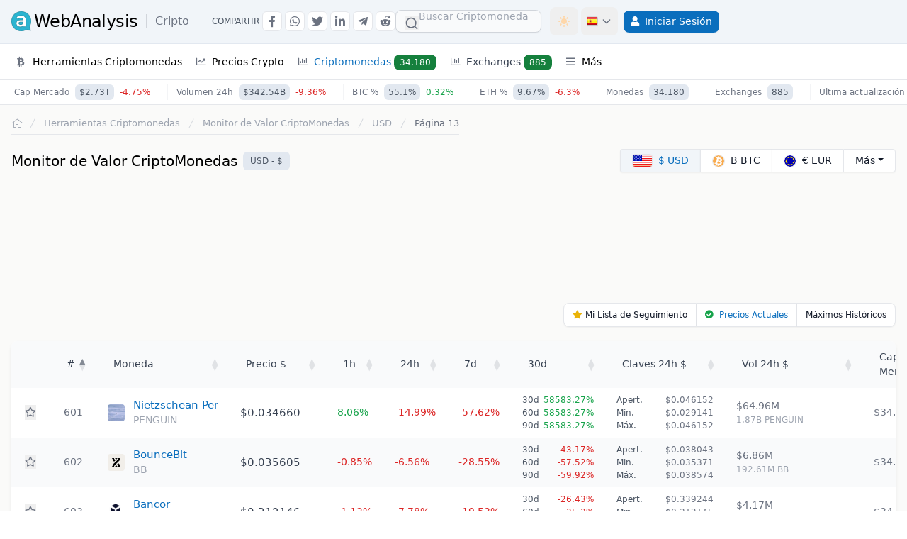

--- FILE ---
content_type: text/html; charset=UTF-8
request_url: https://awebanalysis.com/es/crypto-currencies-monitor-price/13/
body_size: 44479
content:
<!DOCTYPE html>
<html lang="es" data-textdirection="ltr" class="h-full">
<head>
<script>if (localStorage.getItem('color-theme') === 'light') {document.documentElement.classList.remove('dark');} else document.documentElement.classList.add('dark');</script>

<script>(function(w,d,s,l,i){w[l]=w[l]||[];w[l].push({'gtm.start':new Date().getTime(),event:'gtm.js'});var f=d.getElementsByTagName(s)[0],j=d.createElement(s),dl=l!='dataLayer'?'&l='+l:'';j.async=true;j.src='https://www.googletagmanager.com/gtm.js?id='+i+dl;f.parentNode.insertBefore(j,f);})(window,document,'script','dataLayer','GTM-K765TNX');window.dataLayer=window.dataLayer||[];function gtag(){dataLayer.push(arguments);}gtag('js',new Date());gtag('config','G-GB1QTL8VFN');</script>
<meta charset="utf-8">
<meta name="viewport" content="width=device-width, initial-scale=1">
<title>Monitor de Valor CriptoMonedas - Página 13</title>
<meta name="description" content="Monitor de Valor CriptoMonedas. Precio actual y capitalización de Mercado de más de 20.000 Cripto Monedas. Página 13.">
<meta name="csrf-token" content="x5BfJni0FPlPZyqnBxwbms4P5xZzMnlm5jwRTzjj">
<link rel="canonical" href="https://awebanalysis.com/es/crypto-currencies-monitor-price/13/">
<meta http-equiv="Content-Type" content="text/html; charset=UTF-8">
<meta charset="utf-8">
    <link rel="alternate" hreflang="en" href="https://awebanalysis.com/en/crypto-currencies-monitor-price/13/" />
	<link rel="alternate" hreflang="es" href="https://awebanalysis.com/es/crypto-currencies-monitor-price/13/" />
	<link rel="alternate" hreflang="pt" href="https://awebanalysis.com/pt/crypto-currencies-monitor-price/13/" />
	<link rel="alternate" hreflang="fr" href="https://awebanalysis.com/fr/crypto-currencies-monitor-price/13/" />
	<link rel="alternate" hreflang="it" href="https://awebanalysis.com/it/crypto-currencies-monitor-price/13/" />
	<link rel="alternate" hreflang="ja" href="https://awebanalysis.com/ja/crypto-currencies-monitor-price/13/" />
	<link rel="alternate" hreflang="ko" href="https://awebanalysis.com/ko/crypto-currencies-monitor-price/13/" />
	<link rel="alternate" hreflang="ru" href="https://awebanalysis.com/ru/crypto-currencies-monitor-price/13/" />
<meta http-equiv="X-UA-Compatible" content="IE=edge">
<meta name="viewport" content="width=device-width, initial-scale=1, minimal-ui, shrink-to-fit=no, user-scalable=yes">
<link rel="alternate" type="application/atom+xml" title="Noticias y artículos" href="https://awebanalysis.com/es/feed/news/">
<meta name="csrf-token" content="x5BfJni0FPlPZyqnBxwbms4P5xZzMnlm5jwRTzjj">
<link rel="apple-touch-icon" sizes="57x57" href="https://awa-cdn.b-cdn.net/app-assets/ico/apple-icon-57x57.png">
<link rel="apple-touch-icon" sizes="60x60" href="https://awa-cdn.b-cdn.net/app-assets/ico/apple-icon-60x60.png">
<link rel="apple-touch-icon" sizes="72x72" href="https://awa-cdn.b-cdn.net/app-assets/ico/apple-icon-72x72.png">
<link rel="apple-touch-icon" sizes="76x76" href="https://awa-cdn.b-cdn.net/app-assets/ico/apple-icon-76x76.png">
<link rel="apple-touch-icon" sizes="114x114" href="https://awa-cdn.b-cdn.net/app-assets/ico/apple-icon-114x114.png">
<link rel="apple-touch-icon" sizes="120x120" href="https://awa-cdn.b-cdn.net/app-assets/ico/apple-icon-120x120.png">
<link rel="apple-touch-icon" sizes="144x144" href="https://awa-cdn.b-cdn.net/app-assets/ico/apple-icon-144x144.png">
<link rel="apple-touch-icon" sizes="152x152" href="https://awa-cdn.b-cdn.net/app-assets/ico/apple-icon-152x152.png">
<link rel="apple-touch-icon" sizes="180x180" href="https://awa-cdn.b-cdn.net/app-assets/ico/apple-icon-180x180.png">
<link rel="icon" type="image/png" sizes="192x192"  href="https://awa-cdn.b-cdn.net/app-assets/ico/android-icon-192x192.png">
<link rel="icon" type="image/png" sizes="32x32" href="https://awa-cdn.b-cdn.net/app-assets/ico/favicon-32x32.png">
<link rel="icon" type="image/png" sizes="96x96" href="https://awa-cdn.b-cdn.net/app-assets/ico/favicon-96x96.png">
<link rel="icon" type="image/png" sizes="16x16" href="https://awa-cdn.b-cdn.net/app-assets/ico/favicon-16x16.png">
<link rel="icon" type="image/png" href="https://awa-cdn.b-cdn.net/app-assets/ico/favicon.ico" />
<link rel="manifest" href="/manifest.json">
<meta name="msapplication-config" content="/browserconfig.xml" />
<meta name="msapplication-TileColor" content="#ffffff">
<meta name="msapplication-TileImage" content="https://awa-cdn.b-cdn.net/app-assets/ico/ms-icon-144x144.png">
<meta name="theme-color" content="#ffffff">
<meta name="shareaholic:site_id" content="e9c86b2fc34a8dcdec7770f509e2b1de" />
<link rel="dns-prefetch" href="//fonts.googleapis.com">
<link rel="preconnect" href="https://fonts.googleapis.com">
<link rel="preconnect" href="https://fonts.gstatic.com" crossorigin>

<link rel="preload" as="style" href="https://awa-cdn.b-cdn.net/build/assets/app.DGeHM116.css" /><link rel="stylesheet" href="https://awa-cdn.b-cdn.net/build/assets/app.DGeHM116.css" /><script>const awasPathToAssets = 'https://awa-cdn.b-cdn.net/app-assets/sockets';</script>
            <script type="application/ld+json">{"@context":"https://schema.org","@type":"BreadcrumbList","itemListElement":[{"@type":"ListItem","position":1,"name":"Inicio","item":{"@type":"Thing","@id":"https://awebanalysis.com/es/"}},{"@type":"ListItem","position":2,"name":"Herramientas Criptomonedas","item":{"@type":"Thing","@id":"https://awebanalysis.com/es/cryptocurrency-tools/"}},{"@type":"ListItem","position":3,"name":"Monitor de Valor CriptoMonedas","item":{"@type":"Thing","@id":"https://awebanalysis.com/es/crypto-currencies-monitor-price/"}},{"@type":"ListItem","position":4,"name":"Página 13","item":{"@type":"Thing","@id":"https://awebanalysis.com/es/crypto-currencies-monitor-price/13/"}}]}</script>
    <script type="application/ld+json">{"@context":"https://schema.org","@type":"Organization","name":"aWebAnalysis","url":"https://awebanalysis.com/","logo":{"@type":"ImageObject","url":"https://awebanalysis.com/app-assets/ico/android-icon-192x192.png"},"image":{"@type":"ImageObject","url":"https://awebanalysis.com/app-assets/ico/android-icon-192x192.png"},"sameAs":["https://twitter.com/awebanalysis"]}</script><script type="application/ld+json">{"@context":"https://schema.org","@type":"WebSite","name":"aWebAnalysis","url":"https://awebanalysis.com/","about":{"@type":"Organization","name":"aWebAnalysis","url":"https://awebanalysis.com/","logo":{"@type":"ImageObject","url":"https://awebanalysis.com/app-assets/ico/android-icon-192x192.png"},"image":{"@type":"ImageObject","url":"https://awebanalysis.com/app-assets/ico/android-icon-192x192.png"},"sameAs":["https://twitter.com/awebanalysis"]}}</script>
    <script type="text/javascript">
        if ('serviceWorker' in navigator) {
            window.addEventListener('load', function() {
                navigator.serviceWorker.register('/sw.min.js?211').then(function(registration) {
                    console.log('[SW] Reg: ', registration.scope);
                }, function(err) {
                    console.log('[SW] Reg Failed: ', err);
                });
            });
            navigator.serviceWorker.ready.then(function(registration) {
                navigator.serviceWorker.addEventListener('message', function(event) {
                    if (event.data === 'refresh') {
                        location.reload();
                    }
                });
            });
            window.addEventListener('online', () => {
                console.log('[SW] Online');
                if (document.body.classList.contains('offline-page-qvpjcrcf')) {
                    navigator.serviceWorker.ready.then(registration => {
                        if (registration.active) {
                            registration.active.postMessage('online');
                        } else {
                            console.log('No active service worker found.');
                        }
                    });
                }
            });
        }
    </script>
                </head>
<body>
<nav role="navigation" id="header-nav" class="z-40 bg-white dark:bg-gray-800 border-b border-gray-200 dark:border-gray-700 drop-shadow-sm">
    <div class="w-full lg:border-b lg:border-slate-200 dark:border-gray-700 bg-white lg:bg-slate-100 dark:bg-gray-800 dark:lg:bg-gray-900 min-h-[62px]">
        <div class="px-2  container lg:px-4  flex flex-row lg:justify-between items-center lg:flex-wrap py-2.5">
            <div class="lg:hidden">
                <button id="btn-ham-menu" class="inline-flex items-center p-2 text-sm text-gray-500 rounded-lg hover:bg-gray-100 focus:outline-none focus:ring-2 focus:ring-gray-200 dark:text-gray-400 dark:hover:bg-gray-700 dark:focus:ring-gray-600" aria-label="Menu">
                    <svg class="w-7 h-7" fill="currentColor" viewBox="0 0 20 20" xmlns="http://www.w3.org/2000/svg"><path fill-rule="evenodd" d="M3 5a1 1 0 011-1h12a1 1 0 110 2H4a1 1 0 01-1-1zM3 10a1 1 0 011-1h12a1 1 0 110 2H4a1 1 0 01-1-1zM3 15a1 1 0 011-1h12a1 1 0 110 2H4a1 1 0 01-1-1z" clip-rule="evenodd"></path></svg>
                    <svg class="hidden w-6 h-6" fill="currentColor" viewBox="0 0 20 20" xmlns="http://www.w3.org/2000/svg"><path fill-rule="evenodd" d="M4.293 4.293a1 1 0 011.414 0L10 8.586l4.293-4.293a1 1 0 111.414 1.414L11.414 10l4.293 4.293a1 1 0 01-1.414 1.414L10 11.414l-4.293 4.293a1 1 0 01-1.414-1.414L8.586 10 4.293 5.707a1 1 0 010-1.414z" clip-rule="evenodd"></path></svg>
                </button>
            </div>
            <div class="flex items-center justify-self-start lg:flex-row lg:items-center">
                <a href="https://awebanalysis.com/es/crypto-currencies-monitor-price/" class="ml-3 lg:ml-0 flex items-center hover:text-gray-600" onclick="gtag('event', 'logo-click', { 'event_category': 'UX', 'event_label': 'logo-click' });">
                    <img width="28" height="28" src="https://awa-cdn.b-cdn.net/app-assets/images/logo/logo.png" class="mr-1 h-7" alt="aWebAnalysis.com">
                    <span class=" hidden lg:block  text-xl lg:text-2xl tracking-tight whitespace-nowrap dark:text-gray-200 dark:hover:text-gray-100">WebAnalysis</span>
                    <span class="inline-flex align-middle text-gray-500 dark:text-gray-200 text-lg lg:text-base font-normal pl-3 border-l border-gray-300 dark:border-gray-600 ml-3 leading-tight">Cripto</span>                </a>
            </div>
                        <div class="hidden lg:ml-8 lg:inline-flex">
                <div class="flex flex-row items-center space-x-1 ssh-container">
                    <div class="text-xs text-gray-600 dark:text-gray-300 uppercase font-light">Compartir</div>
                    <span data-code="facebook" class="btn-share-go btn-social-share btn-social-top hover:text-blue-600" data-bs-toggle="tooltip" data-bs-placement="bottom" data-bs-title="Compartir en Facebook" aria-label="Compartir en Facebook" onclick="gtag('event', 'Social Share', { 'event_category': 'Social Share', 'event_label': 'Facebook' });"><i class="fab fa-facebook-f"></i></span>
                    <span data-code="whatsapp" class="btn-share-go btn-social-share btn-social-top hover:text-green-500" data-bs-toggle="tooltip" data-bs-placement="bottom" data-bs-title="Compartir en Whatsapp" aria-label="Compartir en Whatsapp" onclick="gtag('event', 'Social Share', { 'event_category': 'Social Share', 'event_label': 'Whatsapp' });"><i class="fab fa-whatsapp"></i></span>
                    <span data-code="twitter" class="btn-share-go btn-social-share btn-social-top hover:text-blue-400" data-bs-toggle="tooltip" data-bs-placement="bottom" data-bs-title="Compartir en Twitter" aria-label="Compartir en Twitter" onclick="gtag('event', 'Social Share', { 'event_category': 'Social Share', 'event_label': 'Twitter' });"><i class="fab fa-twitter"></i></span>
                    <span data-code="linkedin" class="btn-share-go btn-social-share btn-social-top hover:text-blue-500" data-bs-toggle="tooltip" data-bs-placement="bottom" data-bs-title="Compartir en Linkedin" aria-label="Compartir en Linkedin" onclick="gtag('event', 'Social Share', { 'event_category': 'Social Share', 'event_label': 'Linkedin' });"><i class="fab fa-linkedin-in"></i></span>
                    <span data-code="telegram" class="btn-share-go btn-social-share btn-social-top hover:text-blue-400" data-bs-toggle="tooltip" data-bs-placement="bottom" data-bs-title="Compartir en Telegram" aria-label="Compartir en Telegram" onclick="gtag('event', 'Social Share', { 'event_category': 'Social Share', 'event_label': 'Telegram' });"><i class="fab fa-telegram-plane"></i></span>
                    <span data-code="reddit" class="btn-share-go btn-social-share btn-social-top hover:text-orange-600" data-bs-toggle="tooltip" data-bs-placement="bottom" data-bs-title="Compartir en Reddit" aria-label="Compartir en Reddit" onclick="gtag('event', 'Social Share', { 'event_category': 'Social Share', 'event_label': 'Reddit' });"><i class="fab fa-reddit-alien"></i></span>
                </div>
            </div>
                        <div class="flex place-items-center grow place-content-end">
                
                                    <button id="dropdownSearchBtn" aria-label="Buscar" data-dropdown-toggle="dropdownSearch" aria-controls="dropdownSearch" aria-expanded="false" class="mobile-search-button">
                        <svg class="w-5 h-5" fill="currentColor" viewBox="0 0 20 20" xmlns="http://www.w3.org/2000/svg"><path fill-rule="evenodd" d="M8 4a4 4 0 100 8 4 4 0 000-8zM2 8a6 6 0 1110.89 3.476l4.817 4.817a1 1 0 01-1.414 1.414l-4.816-4.816A6 6 0 012 8z" clip-rule="evenodd"></path></svg>
                    </button>
                                <div class="mobile-search-box hidden lg:contents" id="searchHeaderContent">
                    
                                            <div id="autocomplete_results" class="flex items-center lg:mr-3"></div>
                                        
                                        
                                        
                                    </div>
                                <button id="theme-toggle" onclick="gtag('event', 'Theme Switch', { 'event_category': 'UX', 'event_label': 'Theme Switch' });" type="button" class="text-gray-500 dark:text-gray-400 hover:bg-gray-100 dark:hover:bg-gray-700 focus:outline-none focus:ring-2 focus:ring-gray-200 dark:focus:ring-gray-700 rounded-lg text-sm p-2.5 inline-flex w-[40px]" data-bs-toggle="tooltip" data-bs-placement="bottom" title="Cambiar Modo Oscuro / Claro">
                    <svg id="theme-toggle-dark-icon" class="hidden w-5 h-5 text-maindark" fill="currentColor" viewBox="0 0 20 20" xmlns="http://www.w3.org/2000/svg"><path d="M17.293 13.293A8 8 0 016.707 2.707a8.001 8.001 0 1010.586 10.586z"></path></svg>
                    <svg id="theme-toggle-light-icon" class="hidden text-orange-200 w-5 h-5" fill="currentColor" viewBox="0 0 20 20" xmlns="http://www.w3.org/2000/svg"><path d="M10 2a1 1 0 011 1v1a1 1 0 11-2 0V3a1 1 0 011-1zm4 8a4 4 0 11-8 0 4 4 0 018 0zm-.464 4.95l.707.707a1 1 0 001.414-1.414l-.707-.707a1 1 0 00-1.414 1.414zm2.12-10.607a1 1 0 010 1.414l-.706.707a1 1 0 11-1.414-1.414l.707-.707a1 1 0 011.414 0zM17 11a1 1 0 100-2h-1a1 1 0 100 2h1zm-7 4a1 1 0 011 1v1a1 1 0 11-2 0v-1a1 1 0 011-1zM5.05 6.464A1 1 0 106.465 5.05l-.708-.707a1 1 0 00-1.414 1.414l.707.707zm1.414 8.486l-.707.707a1 1 0 01-1.414-1.414l.707-.707a1 1 0 011.414 1.414zM4 11a1 1 0 100-2H3a1 1 0 000 2h1z" fill-rule="evenodd" clip-rule="evenodd"></path></svg>
                </button>
                <div class="dropdown inline-flex">
                    <button id="dropdownLanguagesBtn" data-bs-toggle="dropdown" aria-label="Language" data-bs-target="#dropdownLanguages" aria-expanded="false" aria-controls="dropdownLanguages" class="inline-flex items-center p-2 text-sm text-gray-500 rounded-lg hover:bg-gray-100 focus:outline-none focus:ring-2 focus:ring-gray-200 dark:text-gray-400 dark:hover:bg-gray-700 dark:focus:ring-gray-600 lg:ml-1 h-[40px]" type="button"><div class="flag16 flag-es mr-1"></div><svg class="w-4 h-4 hidden lg:block" fill="none" stroke="currentColor" viewBox="0 0 24 24" xmlns="http://www.w3.org/2000/svg"><path stroke-linecap="round" stroke-linejoin="round" stroke-width="2" d="M19 9l-7 7-7-7"></path></svg></button>
                    
                    <div id="dropdownLanguages" class="dropdown-menu dropdown-cont">
                        <div class="text-xs2 grid grid-cols-2" aria-labelledby="dropdownLanguagesBtn">
                                                            <a onclick="gtag('event', 'change-lang-header', { 'event_category': 'UX', 'event_label': 'change-lang-header' });" class="btn-lang-header" href="https://awebanalysis.com/en/crypto-currencies-monitor-price/13/"><div class="flag16 flag-us mr-1"></div>English <div class="inline-flex uppercase font-light text-gray-400">EN</div></a><a onclick="gtag('event', 'change-lang-header', { 'event_category': 'UX', 'event_label': 'change-lang-header' });" class="btn-lang-header" href="https://awebanalysis.com/es/crypto-currencies-monitor-price/13/"><div class="flag16 flag-es mr-1"></div>Español <div class="inline-flex uppercase font-light text-gray-400">ES</div></a><a onclick="gtag('event', 'change-lang-header', { 'event_category': 'UX', 'event_label': 'change-lang-header' });" class="btn-lang-header" href="https://awebanalysis.com/pt/crypto-currencies-monitor-price/13/"><div class="flag16 flag-br mr-1"></div>Português <div class="inline-flex uppercase font-light text-gray-400">PT</div></a><a onclick="gtag('event', 'change-lang-header', { 'event_category': 'UX', 'event_label': 'change-lang-header' });" class="btn-lang-header" href="https://awebanalysis.com/fr/crypto-currencies-monitor-price/13/"><div class="flag16 flag-fr mr-1"></div>Française <div class="inline-flex uppercase font-light text-gray-400">FR</div></a><a onclick="gtag('event', 'change-lang-header', { 'event_category': 'UX', 'event_label': 'change-lang-header' });" class="btn-lang-header" href="https://awebanalysis.com/it/crypto-currencies-monitor-price/13/"><div class="flag16 flag-it mr-1"></div>Italiano <div class="inline-flex uppercase font-light text-gray-400">IT</div></a><a onclick="gtag('event', 'change-lang-header', { 'event_category': 'UX', 'event_label': 'change-lang-header' });" class="btn-lang-header" href="https://awebanalysis.com/ja/crypto-currencies-monitor-price/13/"><div class="flag16 flag-jp mr-1"></div>日本語 <div class="inline-flex uppercase font-light text-gray-400">JA</div></a><a onclick="gtag('event', 'change-lang-header', { 'event_category': 'UX', 'event_label': 'change-lang-header' });" class="btn-lang-header" href="https://awebanalysis.com/ko/crypto-currencies-monitor-price/13/"><div class="flag16 flag-kr mr-1"></div>한국어 <div class="inline-flex uppercase font-light text-gray-400">KO</div></a><a onclick="gtag('event', 'change-lang-header', { 'event_category': 'UX', 'event_label': 'change-lang-header' });" class="btn-lang-header" href="https://awebanalysis.com/ru/crypto-currencies-monitor-price/13/"><div class="flag16 flag-ru mr-1"></div>русский <div class="inline-flex uppercase font-light text-gray-400">RU</div></a>
                                                                                </div>
                    </div>
                </div>
                <div class="relative my-1 mr-0 group lg:inline-block lg:float-right align-middle">
            <div class="m-item-wrapper">
                <a aria-label="Iniciar Sesión" rel="nofollow" class="btn btn-login-header" href="https://awebanalysis.com/es/login/"><i class="fas fa-user !text-white sm:mr-2"></i><span class="hidden sm:inline-flex">Iniciar Sesión</span></a>
            </div>
        </div>
                    </div>
        </div>
    </div>
    <div class=" container px-2 lg:px-4  flex flex-row items-center justify-between w-full bg-white dark:bg-gray-800 lg:min-h-[50px]">
        <div class="flex items-center justify-end text-sm lg:flex-grow lg:justify-between text-gray-font w-100">
            <div class="fixed top-[62px] left-0 z-10 w-full lg:block lg:h-auto lg:static h-0 bg-opacity-60" id="left-menu-options">
                <div id="slide" class="relative inset-y-0 left-0 z-100 flex flex-col w-10/12 h-screen transition lg:transition:none duration-200 ease-in-out transform lg:relative lg:transform-none bg-white dark:bg-gray-800 lg:h-auto lg:w-auto lg:flex-row -translate-x-full">
                    <div class="flex justify-end px-6 mt-4 lg:hidden">
                        <i id="toggler-cross" class="far fa-times w-[25px] h-[25px] cursor-pointer text-gray-700 dark:text-gray-200 text-center"></i>
                    </div>
                    <div id="menu-content" class="px-5 flex-grow lg:px-0 overflow-y-auto lg:overflow-y-visible mb-20 lg:mb-0 h-screen lg:h-auto">
                        <div class="relative my-1 group visible lg:hidden">
                            <div class="m-item-wrapper">
                                <a href="https://awebanalysis.com/es/" class="flex-grow px-2 py-2 lg:py-1 m-item "><i class="fal fa-home w-[14px] h-[14px] mr-2 lg:mr-0"></i><span class="visible lg:hidden">Inicio</span></a>
                            </div>
                        </div>
                                                                                                                                            <div class="menu-title-mobile">Criptomonedas</div>
                                <div class="relative my-1 mr-0 group lg:inline-block">
    <div class="m-item-wrapper">
        <span id="menuCryptoTools" class="m-item-sub-wrapper header-dropdown "><i class="fab fa-btc m-icon"></i>Herramientas Criptomonedas</span>
            <div class="m-dropdown-arrow"><i id="menuCryptoTools-arrow" class="far fa-angle-right"></i></div>
        </div>
        <div id="menuCryptoTools-dropdown" class="m-dropdown-box hidden"><div class="m-dropdown-box-cont lg:w-max">
                <div class="lg:w-max lg:float-left">
                    <div class="menu-subtitle">Herramientas Bitcoin</div>
                    <a class="m-item" href="https://awebanalysis.com/es/bitcoin-transaction-fee/">Obtener Tarifa de Transacción Bitcoin</a>
                    <a class="m-item" href="https://awebanalysis.com/es/bitcoin-address-validate/">Validar dirección de Bitcoin</a>
                    <a class="m-item" href="https://awebanalysis.com/es/bitcoin-multiple-address-check-balance/">Balance de Direcciones Bitcoin</a>
                    <div class="menu-subtitle lg:mt-2">Calculadoras Satoshi</div>
                    <a class="m-item" href="https://awebanalysis.com/es/convert-satoshi-to-dollar-usd/">Convertir Satoshi a Dolar USD </a>
                    <a class="m-item" href="https://awebanalysis.com/es/convert-satoshi-to-euro-eur/">Convertir Satoshi a Euro</a>
                    <a class="m-item" href="https://awebanalysis.com/es/convert-satoshi-to-yen-jpy/">Convertir Satoshi a Yen JPY</a>
                    <a class="m-item" href="https://awebanalysis.com/es/convert-satoshi-to-bitcoin-btc/">Convertir Satoshi a Bitcoin</a>
                    <div class="menu-subtitle lg:mt-2">Calculadoras Bitcoin</div>
                    <a class="m-item" href="https://awebanalysis.com/es/convert-bitcoin-to-dollar-usd/">Convertir Bitcoin a Dólar USD</a>
                    <a class="m-item" href="https://awebanalysis.com/es/convert-bitcoin-to-euro-eur/">Convertir Bitcoin a Euros</a>
                    <a class="m-item" href="https://awebanalysis.com/es/convert-bitcoin-to-yen-jpy/">Convertir Bitcoin a Yenes JPY</a>
                </div>
                <div class="lg:w-max lg:float-left">
                    <div class="menu-subtitle">Calculadoras Ethereum</div>
                    <a class="m-item" href="https://awebanalysis.com/es/convert-ethereum-to-dollar-usd/">Convertir Ethereum a Dólar USD</a>
                    <a class="m-item" href="https://awebanalysis.com/es/convert-ethereum-to-euro-eur/">Convertir Ethereum a Euro</a>
                    <div class="menu-subtitle lg:mt-2">Calculadoras Binance Coin</div>
                    <a class="m-item" href="https://awebanalysis.com/es/convert-binance-coin-to-dollar-usd/">Convertir BNB a Dólar USD</a>
                    <a class="m-item" href="https://awebanalysis.com/es/convert-binance-coin-to-euro-eur/">Convertir BNB a Euro</a>
                    <div class="menu-subtitle lg:mt-2">Más</div>
                    <a class="m-item" href="https://awebanalysis.com/es/monitored-cryptocurrencies/letter-a/">Índice de Criptomonedas Monitoreadas</a>
                </div>
            </div>
        </div>
    </div>
                                <div class="relative my-1 mr-0 group lg:inline-block">
    <div class="m-item-wrapper">
        <span id="menuCryptoPrices" class="m-item-sub-wrapper header-dropdown "><i class="far fa-chart-line m-icon"></i>Precios Crypto</span>
            <div class="m-dropdown-arrow"><i id="menuCryptoPrices-arrow" class="far fa-angle-right"></i></div>
        </div>
        <div id="menuCryptoPrices-dropdown" class="m-dropdown-box hidden"><div class="m-dropdown-box-cont lg:w-max">
                <div class="lg:w-max lg:float-left lg:w-max">
                    <a class="m-item m-item-active" href="https://awebanalysis.com/es/crypto-currencies-monitor-price/"><i class="fas fa-chart-bar mr-2"></i>Monitor de Valor CriptoMonedas</a>
                    <a class="m-item whitespace-normal break-words" href="https://awebanalysis.com/es/crypto-currencies-all-time-high-monitor/"><i class="fas fa-chart-bar mr-2"></i>Análisis de Precios Máximos Históricos</a>
                    <a class="m-item" href="https://awebanalysis.com/es/crypto-exchanges/"><i class="fas fa-chart-bar mr-2"></i>Monitor de Crypto Exchanges</a>
                    <a class="m-item" href="https://awebanalysis.com/es/coin-details/bitcoin/"><i class="coin-spr spr-btc"></i>Precio actual Bitcoin</a>
                    <a class="m-item" href="https://awebanalysis.com/es/coin-details/ethereum/"><i class="coin-spr spr-eth"></i>Precio actual Ethereum</a>
                    <a class="m-item" href="https://awebanalysis.com/es/coin-details/ripple/"><i class="coin-spr spr-xrp"></i>Precio actual Ripple</a>
                </div>
                <div class="lg:w-max lg:float-left lg:w-max">
                    <a class="m-item" href="https://awebanalysis.com/es/coin-details/bitcoin-cash/"><i class="coin-spr spr-bch"></i>Precio actual Bitcoin Cash</a>
                    <a class="m-item" href="https://awebanalysis.com/es/coin-details/litecoin/"><i class="coin-spr spr-ltc"></i>Precio actual Litecoin</a>
                    <a class="m-item" href="https://awebanalysis.com/es/coin-details/binance-coin/"><i class="coin-spr spr-bnb"></i>Precio actual Binance BNB</a>
                    <a class="m-item" href="https://awebanalysis.com/es/coin-details/monero/"><i class="coin-spr spr-xmr"></i>Precio actual Monero</a>
                    <a class="m-item text-xs2" href="https://awebanalysis.com/es/crypto-currencies-monitor-price/">Más Monedas</a>
                </div>
            </div>
        </div>
    </div>
                                                                    <div class="relative my-1 mr-0 group lg:inline-block">
                                        <div class="m-item-wrapper">
                                            <a class="flex-grow px-2 py-2 lg:py-1 m-item m-item-active" href="https://awebanalysis.com/es/crypto-currencies-monitor-price/"><i class="far fa-chart-bar m-icon"></i>Criptomonedas
                                                <span class="bg-green-700 text-white text-xs font-medium px-2 py-1 rounded-lg dark:bg-green-800 dark:text-white">34.180</span>
                                            </a>
                                        </div>
                                    </div>
                                    <div class="relative my-1 mr-0 group lg:inline-block">
                                        <div class="m-item-wrapper">
                                            <a class="flex-grow px-2 py-2 lg:py-1 m-item" href="https://awebanalysis.com/es/crypto-exchanges/"><i class="far fa-chart-bar m-icon"></i>Exchanges
                                                <span class="bg-green-700 text-white text-xs font-medium px-2 py-1 rounded-lg dark:bg-green-800 dark:text-white">885</span>
                                            </a>
                                        </div>
                                    </div>
                                                                                                                                                                                                                                                <div class="menu-title-mobile"></div>
                                <div class="relative my-1 mr-0 group lg:inline-block">
                                    <div class="m-item-wrapper ">
                                        <span id="menuVarious" class="m-item-sub-wrapper header-dropdown "><i class="far fa-bars m-icon"></i>Más</span>
                                        <div class="m-dropdown-arrow"><i id="menuVarious-arrow" class="far fa-angle-right"></i></div>
                                    </div>
                                    <div id="menuVarious-dropdown" class="m-dropdown-box hidden">
                                        <div class="m-dropdown-box-cont lg:grid lg:grid-cols-1 lg:w-max">
                                                                                                                                        <a class="flex-grow px-2 py-2 lg:py-1 m-item" href="https://awebanalysis.com/es/ip-tools/">IP & Redes</a>
                                                                                                                                        <a class="flex-grow px-2 py-2 lg:py-1 m-item" href="https://awebanalysis.com/es/code-tools/">Código & SEO</a>
                                                                                                                                        <a class="flex-grow px-2 py-2 lg:py-1 m-item" href="https://awebanalysis.com/es/blog/category/crypto/">Noticias y artículos</a>
                                                                                    </div>
                                    </div>
                                </div>
                                                                       </div>
                </div>
            </div>
        </div>
    </div>
</nav>
<main>
    <div class="cripto_top-wrapper">
        <div class="container cripto_top">
    <div>
        Cap Mercado <span>$2.73T</span>
                                    <span class="badge_stats_n">-4.75%</span>
                        </div>
    <div>
        Volumen 24h <span>$342.54B</span>
        
                                                        <span class="badge_stats_n">-9.36%</span>
                                        </div>
    <div>
        BTC % <span>55.1%</span>
                                    <span class="badge_stats_p">0.32%</span>
                        </div>
    <div>
        ETH % <span>9.67%</span>
                                    <span class="badge_stats_n">-6.3%</span>
                        </div>
    <div>
        Monedas
        <span>34.180</span>
            </div>
    <div>
        Exchanges
        <span>885</span>
    </div>
        <div>
        Ultima actualización
        <span>3 Minutos atrás</span>
            </div>
</div>
    </div>
<div class=" container ">
    <div class="grid grid-cols-12 gap-x-1">
         
        <div class="col-span-12 py-4 md:px-3 lg:px-4">
                                
    <script type="text/javascript">
        window.jsVars = {
            convRate: '1',
            convFlySymbol: ["USD","EUR","JPY","GBP","ARS","AUD","BDT","BRL","CAD","CLP","CNY","HKD","INR","IDR","SGD","ILS","KRW","MYR","MXN","PLN","NZD","NGN","PKR","PHP","RUB","ZAR","CHF","THB","TRY","VES","USDT"]        };
    </script>

    <nav class="flex px-3 md:px-0 mb-4">
    <ol class="inline-flex flex-wrap items-center gap-2 lg:gap-0 border-b border-gray-200 dark:border-gray-700 pb-1.5 text-xs2">
        <li class="inline-flex items-center">
            <a href="https://awebanalysis.com/es/" arial-label="Volver a la Página de Inicio" class="inline-flex items-center text-sm font-medium text-gray-400 hover:text-main dark:text-gray-300 dark:hover:text-gray-100">
                <i class="fal fa-home w-[14px] h-[14px]"></i>
                <span class="sr-only">Volver a la Página de Inicio</span>
            </a>
        </li>
                                    <li>
                    <div class="flex items-center">
                        <svg class="flex-shrink-0 h-4 w-4 text-gray-300 ml-0 lg:ml-2" xmlns="http://www.w3.org/2000/svg" fill="currentColor" viewBox="0 0 20 20" aria-hidden="true">
                            <path d="M5.555 17.776l8-16 .894.448-8 16-.894-.448z" />
                        </svg>
                                                    <a  href="https://awebanalysis.com/es/cryptocurrency-tools/" class="whitespace-normal ml-1 md:ml-2  text-gray-400  hover:text-main dark:text-gray-300 dark:hover:text-maindark">Herramientas Criptomonedas</a>
                                            </div>
                </li>
                                                <li>
                    <div class="flex items-center">
                        <svg class="flex-shrink-0 h-4 w-4 text-gray-300 ml-0 lg:ml-2" xmlns="http://www.w3.org/2000/svg" fill="currentColor" viewBox="0 0 20 20" aria-hidden="true">
                            <path d="M5.555 17.776l8-16 .894.448-8 16-.894-.448z" />
                        </svg>
                                                    <a  href="https://awebanalysis.com/es/crypto-currencies-monitor-price/" class="whitespace-normal ml-1 md:ml-2  text-gray-400  hover:text-main dark:text-gray-300 dark:hover:text-maindark">Monitor de Valor CriptoMonedas</a>
                                            </div>
                </li>
                                                <li>
                    <div class="flex items-center">
                        <svg class="flex-shrink-0 h-4 w-4 text-gray-300 ml-0 lg:ml-2" xmlns="http://www.w3.org/2000/svg" fill="currentColor" viewBox="0 0 20 20" aria-hidden="true">
                            <path d="M5.555 17.776l8-16 .894.448-8 16-.894-.448z" />
                        </svg>
                                                    <div class="whitespace-normal ml-1 md:ml-2  text-gray-400  dark:text-gray-300">USD</div>
                                            </div>
                </li>
                                                <li>
                    <div class="flex items-center">
                        <svg class="flex-shrink-0 h-4 w-4 text-gray-300 ml-0 lg:ml-2" xmlns="http://www.w3.org/2000/svg" fill="currentColor" viewBox="0 0 20 20" aria-hidden="true">
                            <path d="M5.555 17.776l8-16 .894.448-8 16-.894-.448z" />
                        </svg>
                                                    <div class="whitespace-normal ml-1 md:ml-2  text-gray-500  dark:text-gray-300">Página 13</div>
                                            </div>
                </li>
                        </ol>
</nav>

    <div class="title-box mt-5 grid grid-rows-2 grid-cols-1 lg:flex lg:justify-between items-center w-full">
        <div class="flex items-center ">
            <h1>Monitor de Valor CriptoMonedas </h1>
            <div class="badge-rt ml-2 py-1">USD
                - $</div>
        </div>
        <div class="inline-flex justify-end mt-2 lg:mt-0">
            <form action="https://awebanalysis.com/change-currency/" method="POST" id="currency-form">
    <input type="hidden" name="currency" id="currency-input">
</form>
<div id="currency-buttons" class="btn-group-currency" role="group">
            <button type="button" data-currency="USD" data-bs-toggle="tooltip" data-bs-placement="bottom" data-bs-title="Dólar USD - USD" class="btn
             btn-cur-active ">
            <span class="fflag rounded fflag-US ff-md "></span> $ USD
        </button>
            <button type="button" data-currency="BTC" data-bs-toggle="tooltip" data-bs-placement="bottom" data-bs-title="Bitcoin - BTC" class="btn
             btn-alt ">
             <span class="fflag fflag-BTC ff-md ff-round"></span>  Ƀ BTC
        </button>
            <button type="button" data-currency="EUR" data-bs-toggle="tooltip" data-bs-placement="bottom" data-bs-title="Euro - EUR" class="btn
             btn-alt ">
             <span class="fflag fflag-EU ff-md ff-round"></span>  € EUR
        </button>
        <button class="btn btn-alt dropdown-toggle rounded-r-lg border more-btn" type="button" data-bs-toggle="dropdown" aria-expanded="false">Más</button>
    <div id="currency-dropdown" class="dropdown-menu dropdown-cont">
        <div class="text-sm grid md:grid-cols-2">
                            <button type="button" data-currency="JPY" class="btn-lang-header text-left">
                    <i class="fflag fflag-JP ff-md ff-round"></i> <b>JPY</b> ¥ - Yen
                </button>
                            <button type="button" data-currency="GBP" class="btn-lang-header text-left">
                    <i class="fflag fflag-GB ff-md ff-round"></i> <b>GBP</b> £ - Libra Esterlina
                </button>
                            <button type="button" data-currency="ARS" class="btn-lang-header text-left">
                    <i class="fflag fflag-AR ff-md ff-round"></i> <b>ARS</b> AR$ - Peso Argentino
                </button>
                            <button type="button" data-currency="AUD" class="btn-lang-header text-left">
                    <i class="fflag fflag-AU ff-md ff-round"></i> <b>AUD</b> AU$ - Dólar australiano
                </button>
                            <button type="button" data-currency="BDT" class="btn-lang-header text-left">
                    <i class="fflag fflag-BD ff-md ff-round"></i> <b>BDT</b> Tk - Taka de Bangladesh
                </button>
                            <button type="button" data-currency="BRL" class="btn-lang-header text-left">
                    <i class="fflag fflag-BR ff-md ff-round"></i> <b>BRL</b> R$ - Real Brasileño
                </button>
                            <button type="button" data-currency="CAD" class="btn-lang-header text-left">
                    <i class="fflag fflag-CA ff-md ff-round"></i> <b>CAD</b> CA$ - Dolar Canadiense
                </button>
                            <button type="button" data-currency="CLP" class="btn-lang-header text-left">
                    <i class="fflag fflag-CL ff-md ff-round"></i> <b>CLP</b> CL$ - Peso Chileno
                </button>
                            <button type="button" data-currency="CNY" class="btn-lang-header text-left">
                    <i class="fflag fflag-CN ff-md ff-round"></i> <b>CNY</b> CN¥ - Yuan Chino
                </button>
                            <button type="button" data-currency="HKD" class="btn-lang-header text-left">
                    <i class="fflag fflag-HK ff-md ff-round"></i> <b>HKD</b> HK$ - Dolar de Hong Kong
                </button>
                            <button type="button" data-currency="INR" class="btn-lang-header text-left">
                    <i class="fflag fflag-IN ff-md ff-round"></i> <b>INR</b> ₹ - Rupia india
                </button>
                            <button type="button" data-currency="IDR" class="btn-lang-header text-left">
                    <i class="fflag fflag-ID ff-md ff-round"></i> <b>IDR</b> Rp - Rupia Indonesia
                </button>
                            <button type="button" data-currency="SGD" class="btn-lang-header text-left">
                    <i class="fflag fflag-SG ff-md ff-round"></i> <b>SGD</b> S$ - Dólar de Singapur
                </button>
                            <button type="button" data-currency="ILS" class="btn-lang-header text-left">
                    <i class="fflag fflag-IL ff-md ff-round"></i> <b>ILS</b> ₪ - Nuevo Séquel israelí
                </button>
                            <button type="button" data-currency="KRW" class="btn-lang-header text-left">
                    <i class="fflag fflag-KR ff-md ff-round"></i> <b>KRW</b> ₩ - Won Coreano
                </button>
                            <button type="button" data-currency="MYR" class="btn-lang-header text-left">
                    <i class="fflag fflag-MY ff-md ff-round"></i> <b>MYR</b> RM - Ringgit malayo
                </button>
                            <button type="button" data-currency="MXN" class="btn-lang-header text-left">
                    <i class="fflag fflag-MX ff-md ff-round"></i> <b>MXN</b> MX$ - Peso Mexicano
                </button>
                            <button type="button" data-currency="PLN" class="btn-lang-header text-left">
                    <i class="fflag fflag-PL ff-md ff-round"></i> <b>PLN</b> zł - Esloti Polaco
                </button>
                            <button type="button" data-currency="NZD" class="btn-lang-header text-left">
                    <i class="fflag fflag-NZ ff-md ff-round"></i> <b>NZD</b> NZ$ - Dolar de Nueva Zelanda
                </button>
                            <button type="button" data-currency="NGN" class="btn-lang-header text-left">
                    <i class="fflag fflag-NG ff-md ff-round"></i> <b>NGN</b> ₦ - Naira nigeriana
                </button>
                            <button type="button" data-currency="PKR" class="btn-lang-header text-left">
                    <i class="fflag fflag-PK ff-md ff-round"></i> <b>PKR</b> ₨ - Rupia Pakistaní
                </button>
                            <button type="button" data-currency="PHP" class="btn-lang-header text-left">
                    <i class="fflag fflag-PH ff-md ff-round"></i> <b>PHP</b> ₱ - Peso filipino
                </button>
                            <button type="button" data-currency="RUB" class="btn-lang-header text-left">
                    <i class="fflag fflag-RU ff-md ff-round"></i> <b>RUB</b> ₽ - Rublo Ruso
                </button>
                            <button type="button" data-currency="ZAR" class="btn-lang-header text-left">
                    <i class="fflag fflag-ZA ff-md ff-round"></i> <b>ZAR</b> R - Rand sudafricano
                </button>
                            <button type="button" data-currency="CHF" class="btn-lang-header text-left">
                    <i class="fflag fflag-CH ff-md ff-round"></i> <b>CHF</b> CHF - Franco suizo
                </button>
                            <button type="button" data-currency="THB" class="btn-lang-header text-left">
                    <i class="fflag fflag-TH ff-md ff-round"></i> <b>THB</b> ฿ - Baht tailandés
                </button>
                            <button type="button" data-currency="TRY" class="btn-lang-header text-left">
                    <i class="fflag fflag-TR ff-md ff-round"></i> <b>TRY</b> ₺ - Lira turca
                </button>
                            <button type="button" data-currency="VES" class="btn-lang-header text-left">
                    <i class="fflag fflag-VE ff-md ff-round"></i> <b>VES</b> Bs. - Bolívar Venezolano Soberano
                </button>
                    </div>
    </div>
</div>
<script>
    document.addEventListener('DOMContentLoaded', function () {
        const form = document.getElementById('currency-form');
        const currencyInput = document.getElementById('currency-input');
        const currencyButtonsContainer = document.getElementById('currency-buttons');

        currencyButtonsContainer.addEventListener('click', function(event) {
            const button = event.target.closest('button[data-currency]');
            if (button) {
                currencyInput.value = button.getAttribute('data-currency');
                form.submit();
            }
        });
    });
</script>
        </div>
    </div>

    <div class="flex items-center justify-center my-8 w-full h-[120px] max-h-[120px]">
            <div id="div-gpt-ad-top_leaderboard" class="flex justify-center items-center h-full w-full max-h-[120px]">
                                    <!-- awa_top_leaderboard -->
                    <ins class="adsbygoogle" style="display:flex; justify-content: center; align-items: center; width:100%; max-height:120px; height:120px;" data-ad-client="ca-pub-7806977394117071" data-ad-slot="1453045170" data-full-width-responsive="true"></ins>
                            </div>
        </div>
    
    
    <div class="flex justify-end my-3 xl:mb-0 px-3 md:px-0">
    <div class="inline-flex ">
        <a href="https://awebanalysis.com/es/crypto-currencies-watchlist/"
           data-bs-toggle="tooltip"
           data-bs-placement="bottom"
           data-bs-title="Ver tu lista de seguimiento"
           type="button"
           class="btn btn-sm btn-alt text-balance  rounded-r-none">
            <i class="fas fa-star icon-favorited mr-1"></i>Mi Lista de Seguimiento
        </a>
        <a href="https://awebanalysis.com/es/crypto-currencies-monitor-price/"
           data-bs-toggle="tooltip"
           data-bs-placement="bottom"
           data-bs-title="Análisis de Precios Actuales"
           type="button"
           class="btn btn-sm btn-alt text-balance  text-main dark:text-maindark  rounded-none border-l-0">
                            <i class="fas fa-check-circle text-green-600 mr-1"></i>
                        Precios Actuales
        </a>
        <a href="https://awebanalysis.com/es/crypto-currencies-all-time-high-monitor/"
           data-bs-toggle="tooltip"
           data-bs-placement="bottom"
           data-bs-title="Análisis de Máximos Históricos"
           type="button"
           class="btn btn-sm btn-alt text-balance rounded-l-none border-l-0 ">
                        Máximos Históricos
        </a>
    </div>
</div>

    <div class="table-responsive mt-5">
        <table class="table"
               id="crypto_table"
               width="100%">
            <thead>
            <tr>
                <th data-priority="1"
                    data-dt-order="disable"
                    class="p-2"></th>
                <th class="w-[25px] text-center"
                    title="Rank">#
                </th>
                <th data-priority="1">Moneda</th>
                <th data-priority="2"
                    class="text-right">Precio $</th>
                <th class="text-center"
                    title="% Cambio 1h">1h</th>
                <th class="text-center"
                    title="% Cambio 24h">24h</th>
                <th class="text-center"
                    title="% Cambio 7d">7d</th>
                <th class="text-center"
                    title="% Cambio 30d">30d</th>
                <th>Claves 24h $</th>
                <th title="Volumen 24h"
                    class="text-right">Vol 24h $</th>
                <th title="Capitalización"
                    class="text-right">Cap<br>Mercado $</th>
                <th class="text-left">Gráfico Precio 7d</th>
                <th></th>
            </tr>
            </thead>
            <tbody>
                                            <tr>
                    <td class="text-center !px-2">
                        <button type="button"
        data-bs-toggle="tooltip"
                    title="Añadir a mi Lista de Seguimiento"
                class="fav-toggle"
        data-fav-type="coin"
        data-fav-id="nietzschean-penguin"
        
        data-fav-md='[]'
>
            <i class="far fa-star icon-unfavorited"></i>
    </button>
                    </td>
                    <td class="!px-2 text-center"
                        data-order="601">601</td>
                    <td>
                        <div class="crypto_name_break">
                            <img width="24"
                                 height="24"
                                 class="coin-icon"
                                 src="https://awa-cdn.b-cdn.net/img/coins/32/nietzschean-penguin.png"
                                 alt="Nietzschean Penguin"
                                                             >
                            <div class="flex flex-col items-start">
                                <a class="link-default"
                                   href="https://awebanalysis.com/es/coin-details/nietzschean-penguin/">
                                                                            Nietzschean Penguin
                                                                    </a>
                                <div class="flex items-center mt-0.5 lg:mt-0">
                                    <div class="md:hidden list-rank-sm">601</div>
                                    <div class="coin-symbol-list">PENGUIN</div>
                                </div>
                            </div>
                        </div>
                    </td>
                    <td data-order="0.034659511"
                        class="font-medium">
                        <span class="text-price">$0.034660</span>
                    </td>
                    <td data-order="8.06">
                    <span class="cc_pos">
                        8.06%
                    </span>
                    </td>
                    <td data-order="-14.99">
                    <span class="cc_neg">
                        -14.99%
                    </span>
                    </td>
                    <td data-order="-57.62">
                    <span class="cc_neg">
                        -57.62%
                    </span>
                    </td>
                    <td data-order="58583.27">
                                                    <div class="ckeys30d">
                                <div>
                                    <span>30d</span>
                                    <span class="cc_pos">58583.27%</span>
                                </div>
                                <div><span>60d</span>
                                    <span class="cc_pos">58583.27%
                            </span></div>
                                <div><span>90d</span>
                                    <span class="cc_pos">58583.27%
                            </span></div>
                            </div>
                                            </td>
                    <td data-order="0.04615212"
                        class="">
                        <div class="ckeys24h">
                            <div><span>Apert.</span> <span>                                        $0.046152
                                    </span></div>
                            <div><span>Min.</span> <span>                                        $0.029141
                                    </span></div>
                            <div><span>Máx.</span> <span>                                        $0.046152
                                    </span></div>
                        </div>
                    </td>
                    <td data-order="64956986.64267">
                        $64.96M
                        <span class="volSymbol">1.87B PENGUIN</span>
                    </td>
                    <td data-order="34658701.904287">
                        <span class="">$34.66M</span>
                    </td>
                    <td class="!py-1 !px-2">
                                                    <div class="chart7d" data-values="0.093387436,0.082321928,0.087314038,0.086254534,0.075499527,0.075243166,0.110366525,0.085913579,0.089104611,0.087315432,0.084224707,0.081491744,0.08626647,0.101169774,0.098119794,0.106579243,0.111965969,0.115889862,0.101337514,0.10135564,0.093353728,0.100053813,0.085448486,0.093725039,0.084258755,0.085331301,0.080821276,0.0817738,0.075394299,0.07518756,0.074649122,0.08008858,0.0698497,0.069694824,0.060715966,0.070936719,0.063900154,0.057007176,0.053131224,0.047997381,0.054969978,0.056143406,0.049405614,0.059454462,0.048053212,0.046949745,0.044565942,0.048429622,0.04615212,0.040772698,0.039690918,0.041421826,0.037232947,0.033374971,0.033983649,0.029141446,0.030695415,0.034659511"></div>
                                            </td>
                    <td class="!px-2">
                        <div>
                            <button type="button"
                                    class="btn btn-sm btn-alt dropdown-toggle"
                                    data-bs-toggle="dropdown"
                                    aria-haspopup="true"
                                    aria-expanded="false"></button>
                            <div class="dropdown-menu dropdown-cont drop-w-icon">
                                <div class="text-sm grid grid-cols-1">
                                    <span class="dropdown-header">Nietzschean Penguin</span>
                                    <div class="dropdown-divider"></div>
                                    <a class="btn-lang-header"
                                       href="https://awebanalysis.com/es/coin-details/nietzschean-penguin/"
                                       title="Precio actual de Nietzschean Penguin (PENGUIN) y detalles"><i class="fas fa-list mr-2"></i>Detalles Moneda
                                    </a>
                                                                        <a class="btn-lang-header"
                                       href="https://awebanalysis.com/es/coin-details/nietzschean-penguin/historical-price/"
                                       title="Nietzschean Penguin Precios Históricos"><i class="far fa-history mr-2"></i>Precios Históricos
                                    </a>
                                    <a class="btn-lang-header"
                                       href="https://awebanalysis.com/es/coin-details/nietzschean-penguin/where-to-buy/"
                                       title="¿Dónde comprar Nietzschean Penguin?"><i class="fal fa-credit-card mr-2"></i>¿Dónde comprar Nietzschean Penguin?
                                    </a>
                                </div>
                            </div>
                        </div>
                    </td>
                </tr>
                                            <tr>
                    <td class="text-center !px-2">
                        <button type="button"
        data-bs-toggle="tooltip"
                    title="Añadir a mi Lista de Seguimiento"
                class="fav-toggle"
        data-fav-type="coin"
        data-fav-id="bouncebit"
        
        data-fav-md='[]'
>
            <i class="far fa-star icon-unfavorited"></i>
    </button>
                    </td>
                    <td class="!px-2 text-center"
                        data-order="602">602</td>
                    <td>
                        <div class="crypto_name_break">
                            <img width="24"
                                 height="24"
                                 class="coin-icon"
                                 src="https://awa-cdn.b-cdn.net/img/coins/32/bouncebit.png"
                                 alt="BounceBit"
                                                             >
                            <div class="flex flex-col items-start">
                                <a class="link-default"
                                   href="https://awebanalysis.com/es/coin-details/bouncebit/">
                                                                            BounceBit
                                                                    </a>
                                <div class="flex items-center mt-0.5 lg:mt-0">
                                    <div class="md:hidden list-rank-sm">602</div>
                                    <div class="coin-symbol-list">BB</div>
                                </div>
                            </div>
                        </div>
                    </td>
                    <td data-order="0.035604953"
                        class="font-medium">
                        <span class="text-price">$0.035605</span>
                    </td>
                    <td data-order="-0.85">
                    <span class="cc_neg">
                        -0.85%
                    </span>
                    </td>
                    <td data-order="-6.56">
                    <span class="cc_neg">
                        -6.56%
                    </span>
                    </td>
                    <td data-order="-28.55">
                    <span class="cc_neg">
                        -28.55%
                    </span>
                    </td>
                    <td data-order="-43.17">
                                                    <div class="ckeys30d">
                                <div>
                                    <span>30d</span>
                                    <span class="cc_neg">-43.17%</span>
                                </div>
                                <div><span>60d</span>
                                    <span class="cc_neg">-57.52%
                            </span></div>
                                <div><span>90d</span>
                                    <span class="cc_neg">-59.92%
                            </span></div>
                            </div>
                                            </td>
                    <td data-order="0.038574777"
                        class="">
                        <div class="ckeys24h">
                            <div><span>Apert.</span> <span>                                        $0.038043
                                    </span></div>
                            <div><span>Min.</span> <span>                                        $0.035371
                                    </span></div>
                            <div><span>Máx.</span> <span>                                        $0.038574
                                    </span></div>
                        </div>
                    </td>
                    <td data-order="6858044.580013">
                        $6.86M
                        <span class="volSymbol">192.61M BB</span>
                    </td>
                    <td data-order="34539317.04192">
                        <span class="">$34.54M</span>
                    </td>
                    <td class="!py-1 !px-2">
                                                    <div class="chart7d" data-values="0.049314828,0.04987203,0.050124854,0.050445675,0.050333585,0.050608771,0.049627026,0.050045568,0.049884064,0.049579729,0.048919743,0.04890217,0.048581861,0.048326005,0.049815739,0.049419468,0.048864516,0.048550665,0.048513478,0.049195524,0.048524488,0.048284651,0.048494333,0.04926401,0.047461657,0.04709927,0.046487807,0.046105137,0.043386061,0.043762718,0.044036444,0.043822778,0.042783683,0.042802992,0.043019473,0.043713975,0.043464428,0.043420226,0.043214147,0.043408709,0.043235847,0.043722214,0.04191692,0.04095384,0.039074193,0.036100442,0.03664903,0.037905068,0.03804356,0.038108075,0.038374953,0.037458098,0.036764108,0.036842033,0.03617577,0.036223526,0.036037528,0.035604953"></div>
                                            </td>
                    <td class="!px-2">
                        <div>
                            <button type="button"
                                    class="btn btn-sm btn-alt dropdown-toggle"
                                    data-bs-toggle="dropdown"
                                    aria-haspopup="true"
                                    aria-expanded="false"></button>
                            <div class="dropdown-menu dropdown-cont drop-w-icon">
                                <div class="text-sm grid grid-cols-1">
                                    <span class="dropdown-header">BounceBit</span>
                                    <div class="dropdown-divider"></div>
                                    <a class="btn-lang-header"
                                       href="https://awebanalysis.com/es/coin-details/bouncebit/"
                                       title="Precio actual de BounceBit (BB) y detalles"><i class="fas fa-list mr-2"></i>Detalles Moneda
                                    </a>
                                                                        <a class="btn-lang-header"
                                       href="https://awebanalysis.com/es/coin-details/bouncebit/historical-price/"
                                       title="BounceBit Precios Históricos"><i class="far fa-history mr-2"></i>Precios Históricos
                                    </a>
                                    <a class="btn-lang-header"
                                       href="https://awebanalysis.com/es/coin-details/bouncebit/where-to-buy/"
                                       title="¿Dónde comprar BounceBit?"><i class="fal fa-credit-card mr-2"></i>¿Dónde comprar BounceBit?
                                    </a>
                                </div>
                            </div>
                        </div>
                    </td>
                </tr>
                                            <tr>
                    <td class="text-center !px-2">
                        <button type="button"
        data-bs-toggle="tooltip"
                    title="Añadir a mi Lista de Seguimiento"
                class="fav-toggle"
        data-fav-type="coin"
        data-fav-id="bancor"
        
        data-fav-md='[]'
>
            <i class="far fa-star icon-unfavorited"></i>
    </button>
                    </td>
                    <td class="!px-2 text-center"
                        data-order="603">603</td>
                    <td>
                        <div class="crypto_name_break">
                            <img width="24"
                                 height="24"
                                 class="coin-icon"
                                 src="https://awa-cdn.b-cdn.net/img/coins/32/bancor.png"
                                 alt="Bancor"
                                                             >
                            <div class="flex flex-col items-start">
                                <a class="link-default"
                                   href="https://awebanalysis.com/es/coin-details/bancor/">
                                                                            Bancor
                                                                    </a>
                                <div class="flex items-center mt-0.5 lg:mt-0">
                                    <div class="md:hidden list-rank-sm">603</div>
                                    <div class="coin-symbol-list">BNT</div>
                                </div>
                            </div>
                        </div>
                    </td>
                    <td data-order="0.312145558"
                        class="font-medium">
                        <span class="text-price">$0.312146</span>
                    </td>
                    <td data-order="-1.12">
                    <span class="cc_neg">
                        -1.12%
                    </span>
                    </td>
                    <td data-order="-7.78">
                    <span class="cc_neg">
                        -7.78%
                    </span>
                    </td>
                    <td data-order="-19.53">
                    <span class="cc_neg">
                        -19.53%
                    </span>
                    </td>
                    <td data-order="-26.43">
                                                    <div class="ckeys30d">
                                <div>
                                    <span>30d</span>
                                    <span class="cc_neg">-26.43%</span>
                                </div>
                                <div><span>60d</span>
                                    <span class="cc_neg">-35.3%
                            </span></div>
                                <div><span>90d</span>
                                    <span class="cc_neg">-40.28%
                            </span></div>
                            </div>
                                            </td>
                    <td data-order="0.33951959"
                        class="">
                        <div class="ckeys24h">
                            <div><span>Apert.</span> <span>                                        $0.339244
                                    </span></div>
                            <div><span>Min.</span> <span>                                        $0.312145
                                    </span></div>
                            <div><span>Máx.</span> <span>                                        $0.339519
                                    </span></div>
                        </div>
                    </td>
                    <td data-order="4168017.7608233">
                        $4.17M
                        <span class="volSymbol">13.35M BNT</span>
                    </td>
                    <td data-order="34183726.023077">
                        <span class="">$34.18M</span>
                    </td>
                    <td class="!py-1 !px-2">
                                                    <div class="chart7d" data-values="0.386581697,0.387888937,0.389365243,0.388072114,0.390721993,0.390543133,0.388446489,0.390601,0.391094121,0.390101223,0.388353132,0.387417992,0.38691123,0.390588236,0.402694794,0.399963273,0.396792109,0.395770571,0.395239099,0.398994522,0.394729204,0.395627323,0.396708824,0.396063067,0.389654054,0.387519219,0.387385291,0.386059019,0.372476349,0.37471542,0.377325195,0.37519673,0.365190327,0.365521847,0.365512517,0.368677656,0.366669142,0.365057537,0.363299154,0.366111818,0.365888655,0.364788987,0.356075998,0.356666981,0.345229751,0.329896833,0.327153252,0.339697971,0.33924453,0.33850495,0.335738209,0.334899137,0.329237471,0.328729355,0.322529755,0.321507341,0.320452786,0.312145558"></div>
                                            </td>
                    <td class="!px-2">
                        <div>
                            <button type="button"
                                    class="btn btn-sm btn-alt dropdown-toggle"
                                    data-bs-toggle="dropdown"
                                    aria-haspopup="true"
                                    aria-expanded="false"></button>
                            <div class="dropdown-menu dropdown-cont drop-w-icon">
                                <div class="text-sm grid grid-cols-1">
                                    <span class="dropdown-header">Bancor</span>
                                    <div class="dropdown-divider"></div>
                                    <a class="btn-lang-header"
                                       href="https://awebanalysis.com/es/coin-details/bancor/"
                                       title="Precio actual de Bancor (BNT) y detalles"><i class="fas fa-list mr-2"></i>Detalles Moneda
                                    </a>
                                                                            <a class="btn-lang-header"
                                           href="https://awebanalysis.com/es/coin-details/bancor/markets/"
                                           title="Bancor Mercados"><i class="far fa-th-list mr-2"></i>Mercados
                                        </a>
                                                                        <a class="btn-lang-header"
                                       href="https://awebanalysis.com/es/coin-details/bancor/historical-price/"
                                       title="Bancor Precios Históricos"><i class="far fa-history mr-2"></i>Precios Históricos
                                    </a>
                                    <a class="btn-lang-header"
                                       href="https://awebanalysis.com/es/coin-details/bancor/where-to-buy/"
                                       title="¿Dónde comprar Bancor?"><i class="fal fa-credit-card mr-2"></i>¿Dónde comprar Bancor?
                                    </a>
                                </div>
                            </div>
                        </div>
                    </td>
                </tr>
                                            <tr>
                    <td class="text-center !px-2">
                        <button type="button"
        data-bs-toggle="tooltip"
                    title="Añadir a mi Lista de Seguimiento"
                class="fav-toggle"
        data-fav-type="coin"
        data-fav-id="io-net"
        
        data-fav-md='[]'
>
            <i class="far fa-star icon-unfavorited"></i>
    </button>
                    </td>
                    <td class="!px-2 text-center"
                        data-order="604">604</td>
                    <td>
                        <div class="crypto_name_break">
                            <img width="24"
                                 height="24"
                                 class="coin-icon"
                                 src="https://awa-cdn.b-cdn.net/img/coins/32/io-net.png"
                                 alt="io.net"
                                                             >
                            <div class="flex flex-col items-start">
                                <a class="link-default"
                                   href="https://awebanalysis.com/es/coin-details/io-net/">
                                                                            io.net
                                                                    </a>
                                <div class="flex items-center mt-0.5 lg:mt-0">
                                    <div class="md:hidden list-rank-sm">604</div>
                                    <div class="coin-symbol-list">IO</div>
                                </div>
                            </div>
                        </div>
                    </td>
                    <td data-order="0.1207597"
                        class="font-medium">
                        <span class="text-price">$0.120760</span>
                    </td>
                    <td data-order="-0.68">
                    <span class="cc_neg">
                        -0.68%
                    </span>
                    </td>
                    <td data-order="-3.53">
                    <span class="cc_neg">
                        -3.53%
                    </span>
                    </td>
                    <td data-order="-20.07">
                    <span class="cc_neg">
                        -20.07%
                    </span>
                    </td>
                    <td data-order="-28.19">
                                                    <div class="ckeys30d">
                                <div>
                                    <span>30d</span>
                                    <span class="cc_neg">-28.19%</span>
                                </div>
                                <div><span>60d</span>
                                    <span class="cc_neg">-43.27%
                            </span></div>
                                <div><span>90d</span>
                                    <span class="cc_neg">-54.23%
                            </span></div>
                            </div>
                                            </td>
                    <td data-order="0.128378994"
                        class="">
                        <div class="ckeys24h">
                            <div><span>Apert.</span> <span>                                        $0.125252
                                    </span></div>
                            <div><span>Min.</span> <span>                                        $0.120383
                                    </span></div>
                            <div><span>Máx.</span> <span>                                        $0.128378
                                    </span></div>
                        </div>
                    </td>
                    <td data-order="23791246.551274">
                        $23.79M
                        <span class="volSymbol">197.01M IO</span>
                    </td>
                    <td data-order="34084080.510196">
                        <span class="">$34.08M</span>
                    </td>
                    <td class="!py-1 !px-2">
                                                    <div class="chart7d" data-values="0.150330525,0.151150579,0.150465172,0.151187955,0.154449702,0.153536135,0.152623859,0.155428371,0.154305793,0.157050109,0.157354714,0.155127808,0.152244704,0.152850855,0.156918163,0.156124629,0.157880362,0.156978134,0.156351249,0.164395574,0.159555724,0.158312122,0.160373343,0.16197255,0.154002434,0.152354507,0.155993383,0.155031659,0.145779958,0.147162939,0.14714196,0.145326121,0.142013012,0.140602403,0.139334495,0.141746785,0.142191718,0.141651772,0.140770538,0.141728265,0.142394279,0.140419947,0.134088802,0.131865074,0.126357908,0.118155462,0.119219523,0.122969926,0.125252612,0.125188712,0.127739477,0.124552413,0.124822522,0.126008172,0.122710458,0.124033371,0.124760652,0.1207597"></div>
                                            </td>
                    <td class="!px-2">
                        <div>
                            <button type="button"
                                    class="btn btn-sm btn-alt dropdown-toggle"
                                    data-bs-toggle="dropdown"
                                    aria-haspopup="true"
                                    aria-expanded="false"></button>
                            <div class="dropdown-menu dropdown-cont drop-w-icon">
                                <div class="text-sm grid grid-cols-1">
                                    <span class="dropdown-header">io.net</span>
                                    <div class="dropdown-divider"></div>
                                    <a class="btn-lang-header"
                                       href="https://awebanalysis.com/es/coin-details/io-net/"
                                       title="Precio actual de io.net (IO) y detalles"><i class="fas fa-list mr-2"></i>Detalles Moneda
                                    </a>
                                                                        <a class="btn-lang-header"
                                       href="https://awebanalysis.com/es/coin-details/io-net/historical-price/"
                                       title="io.net Precios Históricos"><i class="far fa-history mr-2"></i>Precios Históricos
                                    </a>
                                    <a class="btn-lang-header"
                                       href="https://awebanalysis.com/es/coin-details/io-net/where-to-buy/"
                                       title="¿Dónde comprar io.net?"><i class="fal fa-credit-card mr-2"></i>¿Dónde comprar io.net?
                                    </a>
                                </div>
                            </div>
                        </div>
                    </td>
                </tr>
                                            <tr>
                    <td class="text-center !px-2">
                        <button type="button"
        data-bs-toggle="tooltip"
                    title="Añadir a mi Lista de Seguimiento"
                class="fav-toggle"
        data-fav-type="coin"
        data-fav-id="civic"
        
        data-fav-md='[]'
>
            <i class="far fa-star icon-unfavorited"></i>
    </button>
                    </td>
                    <td class="!px-2 text-center"
                        data-order="605">605</td>
                    <td>
                        <div class="crypto_name_break">
                            <img width="24"
                                 height="24"
                                 class="coin-icon"
                                 src="https://awa-cdn.b-cdn.net/img/coins/32/civic.png"
                                 alt="Civic"
                                                             >
                            <div class="flex flex-col items-start">
                                <a class="link-default"
                                   href="https://awebanalysis.com/es/coin-details/civic/">
                                                                            Civic
                                                                    </a>
                                <div class="flex items-center mt-0.5 lg:mt-0">
                                    <div class="md:hidden list-rank-sm">605</div>
                                    <div class="coin-symbol-list">CVC</div>
                                </div>
                            </div>
                        </div>
                    </td>
                    <td data-order="0.034071418"
                        class="font-medium">
                        <span class="text-price">$0.034071</span>
                    </td>
                    <td data-order="-0.36">
                    <span class="cc_neg">
                        -0.36%
                    </span>
                    </td>
                    <td data-order="-8.38">
                    <span class="cc_neg">
                        -8.38%
                    </span>
                    </td>
                    <td data-order="-21.93">
                    <span class="cc_neg">
                        -21.93%
                    </span>
                    </td>
                    <td data-order="-22.54">
                                                    <div class="ckeys30d">
                                <div>
                                    <span>30d</span>
                                    <span class="cc_neg">-22.54%</span>
                                </div>
                                <div><span>60d</span>
                                    <span class="cc_neg">-26.6%
                            </span></div>
                                <div><span>90d</span>
                                    <span class="cc_neg">-31.32%
                            </span></div>
                            </div>
                                            </td>
                    <td data-order="0.040889176"
                        class="">
                        <div class="ckeys24h">
                            <div><span>Apert.</span> <span>                                        $0.036056
                                    </span></div>
                            <div><span>Min.</span> <span>                                        $0.034071
                                    </span></div>
                            <div><span>Máx.</span> <span>                                        $0.040889
                                    </span></div>
                        </div>
                    </td>
                    <td data-order="32191217.400772">
                        $32.19M
                        <span class="volSymbol">944.82M CVC</span>
                    </td>
                    <td data-order="34071418.409878">
                        <span class="">$34.07M</span>
                    </td>
                    <td class="!py-1 !px-2">
                                                    <div class="chart7d" data-values="0.042743803,0.043632507,0.042840108,0.042709302,0.042893276,0.042614226,0.042581926,0.043077752,0.043396241,0.043045202,0.042699963,0.042330992,0.041779603,0.041916285,0.042682888,0.043023866,0.042605731,0.04250127,0.042389495,0.042484182,0.041846205,0.041515868,0.041569271,0.041871026,0.041201131,0.041126407,0.040849483,0.040996757,0.039641518,0.039601105,0.039669234,0.039656973,0.038285714,0.038163782,0.038145808,0.038850684,0.039146361,0.038904163,0.038813348,0.038993256,0.039349102,0.039525915,0.038601651,0.038727263,0.037136131,0.035430618,0.034782701,0.036509419,0.036056012,0.037191,0.037196793,0.036958375,0.037049825,0.036156595,0.035565796,0.0353983,0.034785942,0.034071418"></div>
                                            </td>
                    <td class="!px-2">
                        <div>
                            <button type="button"
                                    class="btn btn-sm btn-alt dropdown-toggle"
                                    data-bs-toggle="dropdown"
                                    aria-haspopup="true"
                                    aria-expanded="false"></button>
                            <div class="dropdown-menu dropdown-cont drop-w-icon">
                                <div class="text-sm grid grid-cols-1">
                                    <span class="dropdown-header">Civic</span>
                                    <div class="dropdown-divider"></div>
                                    <a class="btn-lang-header"
                                       href="https://awebanalysis.com/es/coin-details/civic/"
                                       title="Precio actual de Civic (CVC) y detalles"><i class="fas fa-list mr-2"></i>Detalles Moneda
                                    </a>
                                                                            <a class="btn-lang-header"
                                           href="https://awebanalysis.com/es/coin-details/civic/markets/"
                                           title="Civic Mercados"><i class="far fa-th-list mr-2"></i>Mercados
                                        </a>
                                                                        <a class="btn-lang-header"
                                       href="https://awebanalysis.com/es/coin-details/civic/historical-price/"
                                       title="Civic Precios Históricos"><i class="far fa-history mr-2"></i>Precios Históricos
                                    </a>
                                    <a class="btn-lang-header"
                                       href="https://awebanalysis.com/es/coin-details/civic/where-to-buy/"
                                       title="¿Dónde comprar Civic?"><i class="fal fa-credit-card mr-2"></i>¿Dónde comprar Civic?
                                    </a>
                                </div>
                            </div>
                        </div>
                    </td>
                </tr>
                                            <tr>
                    <td class="text-center !px-2">
                        <button type="button"
        data-bs-toggle="tooltip"
                    title="Añadir a mi Lista de Seguimiento"
                class="fav-toggle"
        data-fav-type="coin"
        data-fav-id="peaq"
        
        data-fav-md='[]'
>
            <i class="far fa-star icon-unfavorited"></i>
    </button>
                    </td>
                    <td class="!px-2 text-center"
                        data-order="606">606</td>
                    <td>
                        <div class="crypto_name_break">
                            <img width="24"
                                 height="24"
                                 class="coin-icon"
                                 src="https://awa-cdn.b-cdn.net/img/coins/32/peaq.png"
                                 alt="peaq"
                                                             >
                            <div class="flex flex-col items-start">
                                <a class="link-default"
                                   href="https://awebanalysis.com/es/coin-details/peaq/">
                                                                            peaq
                                                                    </a>
                                <div class="flex items-center mt-0.5 lg:mt-0">
                                    <div class="md:hidden list-rank-sm">606</div>
                                    <div class="coin-symbol-list">PEAQ</div>
                                </div>
                            </div>
                        </div>
                    </td>
                    <td data-order="0.018893975"
                        class="font-medium">
                        <span class="text-price">$0.018894</span>
                    </td>
                    <td data-order="0.73">
                    <span class="cc_pos">
                        0.73%
                    </span>
                    </td>
                    <td data-order="-5.74">
                    <span class="cc_neg">
                        -5.74%
                    </span>
                    </td>
                    <td data-order="-27.51">
                    <span class="cc_neg">
                        -27.51%
                    </span>
                    </td>
                    <td data-order="-46.9">
                                                    <div class="ckeys30d">
                                <div>
                                    <span>30d</span>
                                    <span class="cc_neg">-46.9%</span>
                                </div>
                                <div><span>60d</span>
                                    <span class="cc_neg">-58.24%
                            </span></div>
                                <div><span>90d</span>
                                    <span class="cc_neg">-70.28%
                            </span></div>
                            </div>
                                            </td>
                    <td data-order="0.020226852"
                        class="">
                        <div class="ckeys24h">
                            <div><span>Apert.</span> <span>                                        $0.019976
                                    </span></div>
                            <div><span>Min.</span> <span>                                        $0.018756
                                    </span></div>
                            <div><span>Máx.</span> <span>                                        $0.020226
                                    </span></div>
                        </div>
                    </td>
                    <td data-order="2357242.4810641">
                        $2.36M
                        <span class="volSymbol">124.76M PEAQ</span>
                    </td>
                    <td data-order="33823274.230166">
                        <span class="">$33.82M</span>
                    </td>
                    <td class="!py-1 !px-2">
                                                    <div class="chart7d" data-values="0.025935959,0.026074179,0.02622387,0.025907484,0.025899146,0.025720351,0.025859577,0.026077908,0.026154335,0.026169304,0.026923912,0.026523628,0.026560767,0.026513514,0.027817137,0.027372678,0.027210399,0.027556927,0.027865354,0.027447147,0.026880722,0.026943424,0.026751621,0.026750373,0.025853286,0.025877235,0.025649146,0.025518152,0.024774994,0.024268945,0.024382493,0.024246162,0.023360664,0.023469501,0.022937872,0.022528814,0.022281599,0.021944865,0.022179223,0.022082074,0.022258247,0.02168078,0.02115836,0.021307535,0.020961107,0.019010217,0.019588576,0.019964329,0.019976476,0.020046373,0.020035119,0.019832136,0.019468242,0.019586697,0.019035649,0.019312267,0.01903128,0.018893975"></div>
                                            </td>
                    <td class="!px-2">
                        <div>
                            <button type="button"
                                    class="btn btn-sm btn-alt dropdown-toggle"
                                    data-bs-toggle="dropdown"
                                    aria-haspopup="true"
                                    aria-expanded="false"></button>
                            <div class="dropdown-menu dropdown-cont drop-w-icon">
                                <div class="text-sm grid grid-cols-1">
                                    <span class="dropdown-header">peaq</span>
                                    <div class="dropdown-divider"></div>
                                    <a class="btn-lang-header"
                                       href="https://awebanalysis.com/es/coin-details/peaq/"
                                       title="Precio actual de peaq (PEAQ) y detalles"><i class="fas fa-list mr-2"></i>Detalles Moneda
                                    </a>
                                                                        <a class="btn-lang-header"
                                       href="https://awebanalysis.com/es/coin-details/peaq/historical-price/"
                                       title="peaq Precios Históricos"><i class="far fa-history mr-2"></i>Precios Históricos
                                    </a>
                                    <a class="btn-lang-header"
                                       href="https://awebanalysis.com/es/coin-details/peaq/where-to-buy/"
                                       title="¿Dónde comprar peaq?"><i class="fal fa-credit-card mr-2"></i>¿Dónde comprar peaq?
                                    </a>
                                </div>
                            </div>
                        </div>
                    </td>
                </tr>
                                            <tr>
                    <td class="text-center !px-2">
                        <button type="button"
        data-bs-toggle="tooltip"
                    title="Añadir a mi Lista de Seguimiento"
                class="fav-toggle"
        data-fav-type="coin"
        data-fav-id="pocket-network"
        
        data-fav-md='[]'
>
            <i class="far fa-star icon-unfavorited"></i>
    </button>
                    </td>
                    <td class="!px-2 text-center"
                        data-order="607">607</td>
                    <td>
                        <div class="crypto_name_break">
                            <img width="24"
                                 height="24"
                                 class="coin-icon"
                                 src="https://awa-cdn.b-cdn.net/img/coins/32/pocket-network.png"
                                 alt="Pocket Network"
                                                             >
                            <div class="flex flex-col items-start">
                                <a class="link-default"
                                   href="https://awebanalysis.com/es/coin-details/pocket-network/">
                                                                            Pocket Network
                                                                    </a>
                                <div class="flex items-center mt-0.5 lg:mt-0">
                                    <div class="md:hidden list-rank-sm">607</div>
                                    <div class="coin-symbol-list">POKT</div>
                                </div>
                            </div>
                        </div>
                    </td>
                    <td data-order="0.014831116"
                        class="font-medium">
                        <span class="text-price">$0.014831</span>
                    </td>
                    <td data-order="-4.56">
                    <span class="cc_neg">
                        -4.56%
                    </span>
                    </td>
                    <td data-order="-34.22">
                    <span class="cc_neg">
                        -34.22%
                    </span>
                    </td>
                    <td data-order="22.24">
                    <span class="cc_pos">
                        22.24%
                    </span>
                    </td>
                    <td data-order="22.98">
                                                    <div class="ckeys30d">
                                <div>
                                    <span>30d</span>
                                    <span class="cc_pos">22.98%</span>
                                </div>
                                <div><span>60d</span>
                                    <span class="cc_pos">1.96%
                            </span></div>
                                <div><span>90d</span>
                                    <span class="cc_neg">-5%
                            </span></div>
                            </div>
                                            </td>
                    <td data-order="0.02254748"
                        class="">
                        <div class="ckeys24h">
                            <div><span>Apert.</span> <span>                                        $0.01672
                                    </span></div>
                            <div><span>Min.</span> <span>                                        $0.00980146
                                    </span></div>
                            <div><span>Máx.</span> <span>                                        $0.022547
                                    </span></div>
                        </div>
                    </td>
                    <td data-order="129008686.08115">
                        $129.01M
                        <span class="volSymbol">8.70B POKT</span>
                    </td>
                    <td data-order="33749212.254266">
                        <span class="">$33.75M</span>
                    </td>
                    <td class="!py-1 !px-2">
                                                    <div class="chart7d" data-values="0.012259303,0.012129311,0.01191861,0.011894513,0.011988088,0.012044619,0.012045181,0.012135329,0.011899814,0.011897013,0.011872437,0.011931975,0.011873113,0.011828311,0.011946813,0.012023828,0.01208195,0.01209297,0.012066917,0.012339551,0.012241059,0.012182282,0.012279154,0.012539869,0.012091179,0.01187182,0.011800191,0.01168563,0.011427286,0.011255071,0.011266442,0.01123297,0.010559697,0.010813574,0.010672183,0.010785055,0.01101511,0.01083377,0.010810389,0.010724581,0.010818515,0.010808708,0.010629425,0.010441525,0.009892857,0.009620527,0.009242,0.009570382,0.016720185,0.02254748,0.017593153,0.011610091,0.010127978,0.010118336,0.010607563,0.009801467,0.015908631,0.014831116"></div>
                                            </td>
                    <td class="!px-2">
                        <div>
                            <button type="button"
                                    class="btn btn-sm btn-alt dropdown-toggle"
                                    data-bs-toggle="dropdown"
                                    aria-haspopup="true"
                                    aria-expanded="false"></button>
                            <div class="dropdown-menu dropdown-cont drop-w-icon">
                                <div class="text-sm grid grid-cols-1">
                                    <span class="dropdown-header">Pocket Network</span>
                                    <div class="dropdown-divider"></div>
                                    <a class="btn-lang-header"
                                       href="https://awebanalysis.com/es/coin-details/pocket-network/"
                                       title="Precio actual de Pocket Network (POKT) y detalles"><i class="fas fa-list mr-2"></i>Detalles Moneda
                                    </a>
                                                                        <a class="btn-lang-header"
                                       href="https://awebanalysis.com/es/coin-details/pocket-network/historical-price/"
                                       title="Pocket Network Precios Históricos"><i class="far fa-history mr-2"></i>Precios Históricos
                                    </a>
                                    <a class="btn-lang-header"
                                       href="https://awebanalysis.com/es/coin-details/pocket-network/where-to-buy/"
                                       title="¿Dónde comprar Pocket Network?"><i class="fal fa-credit-card mr-2"></i>¿Dónde comprar Pocket Network?
                                    </a>
                                </div>
                            </div>
                        </div>
                    </td>
                </tr>
                                            <tr>
                    <td class="text-center !px-2">
                        <button type="button"
        data-bs-toggle="tooltip"
                    title="Añadir a mi Lista de Seguimiento"
                class="fav-toggle"
        data-fav-type="coin"
        data-fav-id="particle-network"
        
        data-fav-md='[]'
>
            <i class="far fa-star icon-unfavorited"></i>
    </button>
                    </td>
                    <td class="!px-2 text-center"
                        data-order="608">608</td>
                    <td>
                        <div class="crypto_name_break">
                            <img width="24"
                                 height="24"
                                 class="coin-icon"
                                 src="https://awa-cdn.b-cdn.net/img/coins/32/particle-network.png"
                                 alt="Particle Network"
                                                             >
                            <div class="flex flex-col items-start">
                                <a class="link-default"
                                   href="https://awebanalysis.com/es/coin-details/particle-network/">
                                                                            Particle Network
                                                                    </a>
                                <div class="flex items-center mt-0.5 lg:mt-0">
                                    <div class="md:hidden list-rank-sm">608</div>
                                    <div class="coin-symbol-list">PARTI</div>
                                </div>
                            </div>
                        </div>
                    </td>
                    <td data-order="0.076181989"
                        class="font-medium">
                        <span class="text-price">$0.076182</span>
                    </td>
                    <td data-order="1.22">
                    <span class="cc_pos">
                        1.22%
                    </span>
                    </td>
                    <td data-order="1.38">
                    <span class="cc_pos">
                        1.38%
                    </span>
                    </td>
                    <td data-order="-11.19">
                    <span class="cc_neg">
                        -11.19%
                    </span>
                    </td>
                    <td data-order="-29.6">
                                                    <div class="ckeys30d">
                                <div>
                                    <span>30d</span>
                                    <span class="cc_neg">-29.6%</span>
                                </div>
                                <div><span>60d</span>
                                    <span class="cc_neg">-36.36%
                            </span></div>
                                <div><span>90d</span>
                                    <span class="cc_pos">37.83%
                            </span></div>
                            </div>
                                            </td>
                    <td data-order="0.076181989"
                        class="">
                        <div class="ckeys24h">
                            <div><span>Apert.</span> <span>                                        $0.074083
                                    </span></div>
                            <div><span>Min.</span> <span>                                        $0.071931
                                    </span></div>
                            <div><span>Máx.</span> <span>                                        $0.076181
                                    </span></div>
                        </div>
                    </td>
                    <td data-order="13587942.237803">
                        $13.59M
                        <span class="volSymbol">178.36M PARTI</span>
                    </td>
                    <td data-order="33739098.181757">
                        <span class="">$33.74M</span>
                    </td>
                    <td class="!py-1 !px-2">
                                                    <div class="chart7d" data-values="0.085263086,0.085785238,0.086336481,0.087589233,0.089179098,0.088608305,0.087462618,0.087396383,0.087329215,0.087281823,0.086203139,0.086217703,0.086287159,0.086283596,0.087976175,0.086940396,0.086297256,0.086275483,0.086068034,0.086653035,0.085522238,0.084659559,0.086100485,0.085668292,0.085070142,0.086143405,0.084945701,0.082793397,0.078306969,0.078591034,0.078874764,0.078188948,0.078125083,0.07703473,0.078050159,0.078376579,0.077054195,0.076489218,0.077458236,0.077178859,0.077018567,0.077698755,0.075859881,0.075240706,0.074457353,0.072035168,0.072041343,0.073997026,0.074083441,0.075141765,0.075202857,0.074572112,0.074398042,0.074889109,0.073257825,0.073814273,0.074088601,0.076181989"></div>
                                            </td>
                    <td class="!px-2">
                        <div>
                            <button type="button"
                                    class="btn btn-sm btn-alt dropdown-toggle"
                                    data-bs-toggle="dropdown"
                                    aria-haspopup="true"
                                    aria-expanded="false"></button>
                            <div class="dropdown-menu dropdown-cont drop-w-icon">
                                <div class="text-sm grid grid-cols-1">
                                    <span class="dropdown-header">Particle Network</span>
                                    <div class="dropdown-divider"></div>
                                    <a class="btn-lang-header"
                                       href="https://awebanalysis.com/es/coin-details/particle-network/"
                                       title="Precio actual de Particle Network (PARTI) y detalles"><i class="fas fa-list mr-2"></i>Detalles Moneda
                                    </a>
                                                                        <a class="btn-lang-header"
                                       href="https://awebanalysis.com/es/coin-details/particle-network/historical-price/"
                                       title="Particle Network Precios Históricos"><i class="far fa-history mr-2"></i>Precios Históricos
                                    </a>
                                    <a class="btn-lang-header"
                                       href="https://awebanalysis.com/es/coin-details/particle-network/where-to-buy/"
                                       title="¿Dónde comprar Particle Network?"><i class="fal fa-credit-card mr-2"></i>¿Dónde comprar Particle Network?
                                    </a>
                                </div>
                            </div>
                        </div>
                    </td>
                </tr>
                                            <tr>
                    <td class="text-center !px-2">
                        <button type="button"
        data-bs-toggle="tooltip"
                    title="Añadir a mi Lista de Seguimiento"
                class="fav-toggle"
        data-fav-type="coin"
        data-fav-id="liquity-usd"
        
        data-fav-md='[]'
>
            <i class="far fa-star icon-unfavorited"></i>
    </button>
                    </td>
                    <td class="!px-2 text-center"
                        data-order="609">609</td>
                    <td>
                        <div class="crypto_name_break">
                            <img width="24"
                                 height="24"
                                 class="coin-icon"
                                 src="https://awa-cdn.b-cdn.net/img/coins/32/liquity-usd.png"
                                 alt="Liquity USD"
                                                             >
                            <div class="flex flex-col items-start">
                                <a class="link-default"
                                   href="https://awebanalysis.com/es/coin-details/liquity-usd/">
                                                                            Liquity USD
                                                                    </a>
                                <div class="flex items-center mt-0.5 lg:mt-0">
                                    <div class="md:hidden list-rank-sm">609</div>
                                    <div class="coin-symbol-list">LUSD</div>
                                </div>
                            </div>
                        </div>
                    </td>
                    <td data-order="0.999962751"
                        class="font-medium">
                        <span class="text-price">$1.0000</span>
                    </td>
                    <td data-order="-0.01">
                    <span class="cc_neg">
                        -0.01%
                    </span>
                    </td>
                    <td data-order="-0.09">
                    <span class="cc_neg">
                        -0.09%
                    </span>
                    </td>
                    <td data-order="0.04">
                    <span class="cc_pos">
                        0.04%
                    </span>
                    </td>
                    <td data-order="-0.14">
                                                    <div class="ckeys30d">
                                <div>
                                    <span>30d</span>
                                    <span class="cc_neg">-0.14%</span>
                                </div>
                                <div><span>60d</span>
                                    <span class="cc_neg">-0.05%
                            </span></div>
                                <div><span>90d</span>
                                    <span class="cc_pos">0.5%
                            </span></div>
                            </div>
                                            </td>
                    <td data-order="1.00151266"
                        class="">
                        <div class="ckeys24h">
                            <div><span>Apert.</span> <span>                                        $1.0009
                                    </span></div>
                            <div><span>Min.</span> <span>                                        $0.9992
                                    </span></div>
                            <div><span>Máx.</span> <span>                                        $1.0015
                                    </span></div>
                        </div>
                    </td>
                    <td data-order="32291.67195416">
                        $32.29K
                        <span class="volSymbol">32.29K LUSD</span>
                    </td>
                    <td data-order="33697855.523122">
                        <span class="">$33.70M</span>
                    </td>
                    <td class="!py-1 !px-2">
                                                    <div class="chart7d" data-values="1.000094857,0.99952194,1.0002929,1.000173136,1.001540135,1.000811301,0.999795274,1.001150903,1.001038269,1.000938534,1.000921741,1.000144988,1.000334323,1.000768671,1.000964646,0.999922966,0.998555104,0.999446258,0.997767458,1.000666601,1.000765461,1.000206429,1.000612772,0.99960625,0.998517283,0.997752108,0.998957287,0.999018007,0.996383243,1.000181166,1.000641956,1.001039306,1.00021041,0.999552657,0.999070262,0.999920244,1.000692802,1.000044334,0.999605919,1.000020215,1.000093066,1.000178902,1.000501086,0.999947327,0.998932151,0.991219885,1.002366288,1.001002458,1.0009888,1.000943151,1.000937993,1.001126056,1.000754978,1.000467724,1.000539108,1.001070664,0.999255942,0.999962751"></div>
                                            </td>
                    <td class="!px-2">
                        <div>
                            <button type="button"
                                    class="btn btn-sm btn-alt dropdown-toggle"
                                    data-bs-toggle="dropdown"
                                    aria-haspopup="true"
                                    aria-expanded="false"></button>
                            <div class="dropdown-menu dropdown-cont drop-w-icon">
                                <div class="text-sm grid grid-cols-1">
                                    <span class="dropdown-header">Liquity USD</span>
                                    <div class="dropdown-divider"></div>
                                    <a class="btn-lang-header"
                                       href="https://awebanalysis.com/es/coin-details/liquity-usd/"
                                       title="Precio actual de Liquity USD (LUSD) y detalles"><i class="fas fa-list mr-2"></i>Detalles Moneda
                                    </a>
                                                                            <a class="btn-lang-header"
                                           href="https://awebanalysis.com/es/coin-details/liquity-usd/markets/"
                                           title="Liquity USD Mercados"><i class="far fa-th-list mr-2"></i>Mercados
                                        </a>
                                                                        <a class="btn-lang-header"
                                       href="https://awebanalysis.com/es/coin-details/liquity-usd/historical-price/"
                                       title="Liquity USD Precios Históricos"><i class="far fa-history mr-2"></i>Precios Históricos
                                    </a>
                                    <a class="btn-lang-header"
                                       href="https://awebanalysis.com/es/coin-details/liquity-usd/where-to-buy/"
                                       title="¿Dónde comprar Liquity USD?"><i class="fal fa-credit-card mr-2"></i>¿Dónde comprar Liquity USD?
                                    </a>
                                </div>
                            </div>
                        </div>
                    </td>
                </tr>
                                            <tr>
                    <td class="text-center !px-2">
                        <button type="button"
        data-bs-toggle="tooltip"
                    title="Añadir a mi Lista de Seguimiento"
                class="fav-toggle"
        data-fav-type="coin"
        data-fav-id="stratis"
        
        data-fav-md='[]'
>
            <i class="far fa-star icon-unfavorited"></i>
    </button>
                    </td>
                    <td class="!px-2 text-center"
                        data-order="610">610</td>
                    <td>
                        <div class="crypto_name_break">
                            <img width="24"
                                 height="24"
                                 class="coin-icon"
                                 src="https://awa-cdn.b-cdn.net/img/coins/32/stratis.png"
                                 alt="Stratis (Old)"
                                                             >
                            <div class="flex flex-col items-start">
                                <a class="link-default"
                                   href="https://awebanalysis.com/es/coin-details/stratis/">
                                                                            Stratis (Old)
                                                                    </a>
                                <div class="flex items-center mt-0.5 lg:mt-0">
                                    <div class="md:hidden list-rank-sm">610</div>
                                    <div class="coin-symbol-list">STRAX</div>
                                </div>
                            </div>
                        </div>
                    </td>
                    <td data-order="0.016240779"
                        class="font-medium">
                        <span class="text-price">$0.016241</span>
                    </td>
                    <td data-order="-1.23">
                    <span class="cc_neg">
                        -1.23%
                    </span>
                    </td>
                    <td data-order="-17.41">
                    <span class="cc_neg">
                        -17.41%
                    </span>
                    </td>
                    <td data-order="-17.37">
                    <span class="cc_neg">
                        -17.37%
                    </span>
                    </td>
                    <td data-order="-23.85">
                                                    <div class="ckeys30d">
                                <div>
                                    <span>30d</span>
                                    <span class="cc_neg">-23.85%</span>
                                </div>
                                <div><span>60d</span>
                                    <span class="cc_neg">-33.35%
                            </span></div>
                                <div><span>90d</span>
                                    <span class="cc_neg">-34.86%
                            </span></div>
                            </div>
                                            </td>
                    <td data-order="0.021560295"
                        class="">
                        <div class="ckeys24h">
                            <div><span>Apert.</span> <span>                                        $0.019534
                                    </span></div>
                            <div><span>Min.</span> <span>                                        $0.01624
                                    </span></div>
                            <div><span>Máx.</span> <span>                                        $0.02156
                                    </span></div>
                        </div>
                    </td>
                    <td data-order="2520460.3527467">
                        $2.52M
                        <span class="volSymbol">155.19M STRAX</span>
                    </td>
                    <td data-order="33632761">
                        <span class="">$33.63M</span>
                    </td>
                    <td class="!py-1 !px-2">
                                                    <div class="chart7d" data-values="0.019609565,0.01965594,0.019450255,0.019600407,0.019733757,0.019730599,0.019760473,0.019907232,0.019883531,0.019778154,0.019654701,0.019716024,0.01954545,0.019478628,0.019787672,0.020302644,0.019766088,0.019671127,0.019786866,0.019890548,0.019749322,0.019632694,0.019590841,0.019707173,0.019683722,0.020246047,0.020747267,0.019742016,0.01911747,0.0189975,0.018626956,0.018762725,0.01810268,0.018206942,0.018219468,0.018236439,0.018445003,0.018293871,0.01840989,0.01822578,0.018905013,0.019018813,0.018673014,0.01930656,0.017811275,0.016393465,0.016290226,0.017047206,0.019534437,0.019665972,0.017610478,0.01680993,0.016981367,0.017265917,0.016457569,0.017170773,0.016939514,0.016240779"></div>
                                            </td>
                    <td class="!px-2">
                        <div>
                            <button type="button"
                                    class="btn btn-sm btn-alt dropdown-toggle"
                                    data-bs-toggle="dropdown"
                                    aria-haspopup="true"
                                    aria-expanded="false"></button>
                            <div class="dropdown-menu dropdown-cont drop-w-icon">
                                <div class="text-sm grid grid-cols-1">
                                    <span class="dropdown-header">Stratis (Old)</span>
                                    <div class="dropdown-divider"></div>
                                    <a class="btn-lang-header"
                                       href="https://awebanalysis.com/es/coin-details/stratis/"
                                       title="Precio actual de Stratis (Old) (STRAX) y detalles"><i class="fas fa-list mr-2"></i>Detalles Moneda
                                    </a>
                                                                            <a class="btn-lang-header"
                                           href="https://awebanalysis.com/es/coin-details/stratis/markets/"
                                           title="Stratis (Old) Mercados"><i class="far fa-th-list mr-2"></i>Mercados
                                        </a>
                                                                        <a class="btn-lang-header"
                                       href="https://awebanalysis.com/es/coin-details/stratis/historical-price/"
                                       title="Stratis (Old) Precios Históricos"><i class="far fa-history mr-2"></i>Precios Históricos
                                    </a>
                                    <a class="btn-lang-header"
                                       href="https://awebanalysis.com/es/coin-details/stratis/where-to-buy/"
                                       title="¿Dónde comprar Stratis (Old)?"><i class="fal fa-credit-card mr-2"></i>¿Dónde comprar Stratis (Old)?
                                    </a>
                                </div>
                            </div>
                        </div>
                    </td>
                </tr>
                                            <tr>
                    <td class="text-center !px-2">
                        <button type="button"
        data-bs-toggle="tooltip"
                    title="Añadir a mi Lista de Seguimiento"
                class="fav-toggle"
        data-fav-type="coin"
        data-fav-id="stratis-new"
        
        data-fav-md='[]'
>
            <i class="far fa-star icon-unfavorited"></i>
    </button>
                    </td>
                    <td class="!px-2 text-center"
                        data-order="611">611</td>
                    <td>
                        <div class="crypto_name_break">
                            <img width="24"
                                 height="24"
                                 class="coin-icon"
                                 src="https://awa-cdn.b-cdn.net/img/coins/32/stratis-new.png"
                                 alt="Stratis (New)"
                                                             >
                            <div class="flex flex-col items-start">
                                <a class="link-default"
                                   href="https://awebanalysis.com/es/coin-details/stratis-new/">
                                                                            Stratis (New)
                                                                    </a>
                                <div class="flex items-center mt-0.5 lg:mt-0">
                                    <div class="md:hidden list-rank-sm">611</div>
                                    <div class="coin-symbol-list">STRAX</div>
                                </div>
                            </div>
                        </div>
                    </td>
                    <td data-order="0.016371361"
                        class="font-medium">
                        <span class="text-price">$0.016371</span>
                    </td>
                    <td data-order="-1.65">
                    <span class="cc_neg">
                        -1.65%
                    </span>
                    </td>
                    <td data-order="-17.06">
                    <span class="cc_neg">
                        -17.06%
                    </span>
                    </td>
                    <td data-order="-17.34">
                    <span class="cc_neg">
                        -17.34%
                    </span>
                    </td>
                    <td data-order="-23.2">
                                                    <div class="ckeys30d">
                                <div>
                                    <span>30d</span>
                                    <span class="cc_neg">-23.2%</span>
                                </div>
                                <div><span>60d</span>
                                    <span class="cc_neg">-33.22%
                            </span></div>
                                <div><span>90d</span>
                                    <span class="cc_neg">-35.68%
                            </span></div>
                            </div>
                                            </td>
                    <td data-order="0.021864602"
                        class="">
                        <div class="ckeys24h">
                            <div><span>Apert.</span> <span>                                        $0.019957
                                    </span></div>
                            <div><span>Min.</span> <span>                                        $0.016371
                                    </span></div>
                            <div><span>Máx.</span> <span>                                        $0.021864
                                    </span></div>
                        </div>
                    </td>
                    <td data-order="17272704.822821">
                        $17.27M
                        <span class="volSymbol">1.06B STRAX</span>
                    </td>
                    <td data-order="33636389.749217">
                        <span class="">$33.64M</span>
                    </td>
                    <td class="!py-1 !px-2">
                                                    <div class="chart7d" data-values="0.019805476,0.019804946,0.019520961,0.019732073,0.019902516,0.01993734,0.019851008,0.020146305,0.02001815,0.019900185,0.019735081,0.019845687,0.019737081,0.019652026,0.019894302,0.020448438,0.019922577,0.019840907,0.020000095,0.020086445,0.019873996,0.019849462,0.019796222,0.019889286,0.019876394,0.020311155,0.02109247,0.019888311,0.019327481,0.019203113,0.018872154,0.018929386,0.018298835,0.018407217,0.018403616,0.018504015,0.018746519,0.018529537,0.018481224,0.018486011,0.019016705,0.019188935,0.018917346,0.019613281,0.018110185,0.016505204,0.016443376,0.017594123,0.019957991,0.01973931,0.017815111,0.017022433,0.017235149,0.017505548,0.016582292,0.017531918,0.017079178,0.016371361"></div>
                                            </td>
                    <td class="!px-2">
                        <div>
                            <button type="button"
                                    class="btn btn-sm btn-alt dropdown-toggle"
                                    data-bs-toggle="dropdown"
                                    aria-haspopup="true"
                                    aria-expanded="false"></button>
                            <div class="dropdown-menu dropdown-cont drop-w-icon">
                                <div class="text-sm grid grid-cols-1">
                                    <span class="dropdown-header">Stratis (New)</span>
                                    <div class="dropdown-divider"></div>
                                    <a class="btn-lang-header"
                                       href="https://awebanalysis.com/es/coin-details/stratis-new/"
                                       title="Precio actual de Stratis (New) (STRAX) y detalles"><i class="fas fa-list mr-2"></i>Detalles Moneda
                                    </a>
                                                                        <a class="btn-lang-header"
                                       href="https://awebanalysis.com/es/coin-details/stratis-new/historical-price/"
                                       title="Stratis (New) Precios Históricos"><i class="far fa-history mr-2"></i>Precios Históricos
                                    </a>
                                    <a class="btn-lang-header"
                                       href="https://awebanalysis.com/es/coin-details/stratis-new/where-to-buy/"
                                       title="¿Dónde comprar Stratis (New)?"><i class="fal fa-credit-card mr-2"></i>¿Dónde comprar Stratis (New)?
                                    </a>
                                </div>
                            </div>
                        </div>
                    </td>
                </tr>
                                            <tr>
                    <td class="text-center !px-2">
                        <button type="button"
        data-bs-toggle="tooltip"
                    title="Añadir a mi Lista de Seguimiento"
                class="fav-toggle"
        data-fav-type="coin"
        data-fav-id="manta-network"
        
        data-fav-md='[]'
>
            <i class="far fa-star icon-unfavorited"></i>
    </button>
                    </td>
                    <td class="!px-2 text-center"
                        data-order="612">612</td>
                    <td>
                        <div class="crypto_name_break">
                            <img width="24"
                                 height="24"
                                 class="coin-icon"
                                 src="https://awa-cdn.b-cdn.net/img/coins/32/manta-network.png"
                                 alt="Manta Network"
                                                             >
                            <div class="flex flex-col items-start">
                                <a class="link-default"
                                   href="https://awebanalysis.com/es/coin-details/manta-network/">
                                                                            Manta Network
                                                                    </a>
                                <div class="flex items-center mt-0.5 lg:mt-0">
                                    <div class="md:hidden list-rank-sm">612</div>
                                    <div class="coin-symbol-list">MANTA</div>
                                </div>
                            </div>
                        </div>
                    </td>
                    <td data-order="0.072423955"
                        class="font-medium">
                        <span class="text-price">$0.072424</span>
                    </td>
                    <td data-order="-0.64">
                    <span class="cc_neg">
                        -0.64%
                    </span>
                    </td>
                    <td data-order="-10.49">
                    <span class="cc_neg">
                        -10.49%
                    </span>
                    </td>
                    <td data-order="-5.74">
                    <span class="cc_neg">
                        -5.74%
                    </span>
                    </td>
                    <td data-order="-11.64">
                                                    <div class="ckeys30d">
                                <div>
                                    <span>30d</span>
                                    <span class="cc_neg">-11.64%</span>
                                </div>
                                <div><span>60d</span>
                                    <span class="cc_neg">-27.97%
                            </span></div>
                                <div><span>90d</span>
                                    <span class="cc_neg">-24.32%
                            </span></div>
                            </div>
                                            </td>
                    <td data-order="0.082366753"
                        class="">
                        <div class="ckeys24h">
                            <div><span>Apert.</span> <span>                                        $0.082366
                                    </span></div>
                            <div><span>Min.</span> <span>                                        $0.071172
                                    </span></div>
                            <div><span>Máx.</span> <span>                                        $0.082366
                                    </span></div>
                        </div>
                    </td>
                    <td data-order="8055798.2676158">
                        $8.06M
                        <span class="volSymbol">111.23M MANTA</span>
                    </td>
                    <td data-order="33496379.674799">
                        <span class="">$33.50M</span>
                    </td>
                    <td class="!py-1 !px-2">
                                                    <div class="chart7d" data-values="0.073731407,0.076865017,0.08021886,0.079612725,0.079008739,0.080102408,0.080102435,0.079302339,0.077862513,0.079745803,0.082338458,0.08136572,0.079528152,0.079237553,0.080547129,0.08014846,0.079359511,0.080050149,0.079429206,0.083582562,0.081928939,0.081941661,0.08169941,0.082801276,0.081718627,0.081246708,0.078879074,0.078175245,0.076222637,0.076657219,0.076078095,0.074798133,0.073418538,0.073614032,0.076666877,0.08035687,0.079592263,0.084408285,0.08547819,0.084839614,0.086792012,0.087967497,0.085857911,0.083686251,0.080818302,0.07575986,0.076696985,0.081177961,0.082366753,0.080915648,0.080108057,0.077654336,0.074983964,0.075089989,0.072829325,0.072274127,0.072743111,0.072423955"></div>
                                            </td>
                    <td class="!px-2">
                        <div>
                            <button type="button"
                                    class="btn btn-sm btn-alt dropdown-toggle"
                                    data-bs-toggle="dropdown"
                                    aria-haspopup="true"
                                    aria-expanded="false"></button>
                            <div class="dropdown-menu dropdown-cont drop-w-icon">
                                <div class="text-sm grid grid-cols-1">
                                    <span class="dropdown-header">Manta Network</span>
                                    <div class="dropdown-divider"></div>
                                    <a class="btn-lang-header"
                                       href="https://awebanalysis.com/es/coin-details/manta-network/"
                                       title="Precio actual de Manta Network (MANTA) y detalles"><i class="fas fa-list mr-2"></i>Detalles Moneda
                                    </a>
                                                                        <a class="btn-lang-header"
                                       href="https://awebanalysis.com/es/coin-details/manta-network/historical-price/"
                                       title="Manta Network Precios Históricos"><i class="far fa-history mr-2"></i>Precios Históricos
                                    </a>
                                    <a class="btn-lang-header"
                                       href="https://awebanalysis.com/es/coin-details/manta-network/where-to-buy/"
                                       title="¿Dónde comprar Manta Network?"><i class="fal fa-credit-card mr-2"></i>¿Dónde comprar Manta Network?
                                    </a>
                                </div>
                            </div>
                        </div>
                    </td>
                </tr>
                                            <tr>
                    <td class="text-center !px-2">
                        <button type="button"
        data-bs-toggle="tooltip"
                    title="Añadir a mi Lista de Seguimiento"
                class="fav-toggle"
        data-fav-type="coin"
        data-fav-id="uns-token"
        
        data-fav-md='[]'
>
            <i class="far fa-star icon-unfavorited"></i>
    </button>
                    </td>
                    <td class="!px-2 text-center"
                        data-order="613">613</td>
                    <td>
                        <div class="crypto_name_break">
                            <img width="24"
                                 height="24"
                                 class="coin-icon"
                                 src="https://awa-cdn.b-cdn.net/img/coins/32/uns-token.png"
                                 alt="UNS TOKEN"
                                                             >
                            <div class="flex flex-col items-start">
                                <a class="link-default"
                                   href="https://awebanalysis.com/es/coin-details/uns-token/">
                                                                            UNS TOKEN
                                                                    </a>
                                <div class="flex items-center mt-0.5 lg:mt-0">
                                    <div class="md:hidden list-rank-sm">613</div>
                                    <div class="coin-symbol-list">UNS</div>
                                </div>
                            </div>
                        </div>
                    </td>
                    <td data-order="0.316183256"
                        class="font-medium">
                        <span class="text-price">$0.316183</span>
                    </td>
                    <td data-order="0">
                    <span class="">
                        -
                    </span>
                    </td>
                    <td data-order="-15.21">
                    <span class="cc_neg">
                        -15.21%
                    </span>
                    </td>
                    <td data-order="-21.88">
                    <span class="cc_neg">
                        -21.88%
                    </span>
                    </td>
                    <td data-order="32.84">
                                                    <div class="ckeys30d">
                                <div>
                                    <span>30d</span>
                                    <span class="cc_pos">32.84%</span>
                                </div>
                                <div><span>60d</span>
                                    <span class="cc_pos">134.48%
                            </span></div>
                                <div><span>90d</span>
                                    <span class="cc_pos">108.05%
                            </span></div>
                            </div>
                                            </td>
                    <td data-order="0.372923166"
                        class="">
                        <div class="ckeys24h">
                            <div><span>Apert.</span> <span>                                        $0.372923
                                    </span></div>
                            <div><span>Min.</span> <span>                                        $0.316183
                                    </span></div>
                            <div><span>Máx.</span> <span>                                        $0.372923
                                    </span></div>
                        </div>
                    </td>
                    <td data-order="-">
                        -
                        <span class="volSymbol">-</span>
                    </td>
                    <td data-order="33390279.853023">
                        <span class="">$33.39M</span>
                    </td>
                    <td class="!py-1 !px-2">
                                                    <div class="chart7d" data-values="0.404748998,0.404748998,0.404748998,0.392095059,0.395774829,0.397493955,0.397493955,0.397493955,0.397493955,0.397493955,0.397493955,0.397493955,0.397493955,0.397493955,0.397493955,0.397493955,0.397493955,0.410223468,0.406959579,0.412483165,0.410474533,0.408144691,0.403972231,0.402676569,0.400173128,0.400173128,0.400173128,0.400173128,0.400173128,0.400173128,0.400173128,0.400173128,0.400173128,0.374569575,0.374569575,0.374569575,0.374569575,0.374569575,0.374569575,0.374569575,0.374569575,0.374569575,0.374569575,0.372923166,0.372923166,0.372923166,0.372923166,0.372923166,0.372923166,0.372923166,0.327414837,0.327414837,0.327414837,0.327414837,0.327414837,0.327414837,0.316183256,0.316183256"></div>
                                            </td>
                    <td class="!px-2">
                        <div>
                            <button type="button"
                                    class="btn btn-sm btn-alt dropdown-toggle"
                                    data-bs-toggle="dropdown"
                                    aria-haspopup="true"
                                    aria-expanded="false"></button>
                            <div class="dropdown-menu dropdown-cont drop-w-icon">
                                <div class="text-sm grid grid-cols-1">
                                    <span class="dropdown-header">UNS TOKEN</span>
                                    <div class="dropdown-divider"></div>
                                    <a class="btn-lang-header"
                                       href="https://awebanalysis.com/es/coin-details/uns-token/"
                                       title="Precio actual de UNS TOKEN (UNS) y detalles"><i class="fas fa-list mr-2"></i>Detalles Moneda
                                    </a>
                                                                        <a class="btn-lang-header"
                                       href="https://awebanalysis.com/es/coin-details/uns-token/historical-price/"
                                       title="UNS TOKEN Precios Históricos"><i class="far fa-history mr-2"></i>Precios Históricos
                                    </a>
                                    <a class="btn-lang-header"
                                       href="https://awebanalysis.com/es/coin-details/uns-token/where-to-buy/"
                                       title="¿Dónde comprar UNS TOKEN?"><i class="fal fa-credit-card mr-2"></i>¿Dónde comprar UNS TOKEN?
                                    </a>
                                </div>
                            </div>
                        </div>
                    </td>
                </tr>
                                            <tr>
                    <td class="text-center !px-2">
                        <button type="button"
        data-bs-toggle="tooltip"
                    title="Añadir a mi Lista de Seguimiento"
                class="fav-toggle"
        data-fav-type="coin"
        data-fav-id="shentu"
        
        data-fav-md='[]'
>
            <i class="far fa-star icon-unfavorited"></i>
    </button>
                    </td>
                    <td class="!px-2 text-center"
                        data-order="614">614</td>
                    <td>
                        <div class="crypto_name_break">
                            <img width="24"
                                 height="24"
                                 class="coin-icon"
                                 src="https://awa-cdn.b-cdn.net/img/coins/32/shentu.png"
                                 alt="Shentu"
                                                             >
                            <div class="flex flex-col items-start">
                                <a class="link-default"
                                   href="https://awebanalysis.com/es/coin-details/shentu/">
                                                                            Shentu
                                                                    </a>
                                <div class="flex items-center mt-0.5 lg:mt-0">
                                    <div class="md:hidden list-rank-sm">614</div>
                                    <div class="coin-symbol-list">CTK</div>
                                </div>
                            </div>
                        </div>
                    </td>
                    <td data-order="0.214896987"
                        class="font-medium">
                        <span class="text-price">$0.214897</span>
                    </td>
                    <td data-order="-1.38">
                    <span class="cc_neg">
                        -1.38%
                    </span>
                    </td>
                    <td data-order="-6.04">
                    <span class="cc_neg">
                        -6.04%
                    </span>
                    </td>
                    <td data-order="-12.67">
                    <span class="cc_neg">
                        -12.67%
                    </span>
                    </td>
                    <td data-order="-22.5">
                                                    <div class="ckeys30d">
                                <div>
                                    <span>30d</span>
                                    <span class="cc_neg">-22.5%</span>
                                </div>
                                <div><span>60d</span>
                                    <span class="cc_neg">-16.49%
                            </span></div>
                                <div><span>90d</span>
                                    <span class="cc_neg">-21.87%
                            </span></div>
                            </div>
                                            </td>
                    <td data-order="0.230006056"
                        class="">
                        <div class="ckeys24h">
                            <div><span>Apert.</span> <span>                                        $0.227932
                                    </span></div>
                            <div><span>Min.</span> <span>                                        $0.214896
                                    </span></div>
                            <div><span>Máx.</span> <span>                                        $0.230006
                                    </span></div>
                        </div>
                    </td>
                    <td data-order="3243205.3853755">
                        $3.24M
                        <span class="volSymbol">15.09M CTK</span>
                    </td>
                    <td data-order="33387313.427507">
                        <span class="">$33.39M</span>
                    </td>
                    <td class="!py-1 !px-2">
                                                    <div class="chart7d" data-values="0.244207679,0.246057669,0.246375248,0.246777681,0.248376768,0.248130545,0.245973294,0.246452153,0.249324507,0.247138755,0.246621097,0.243757811,0.241025898,0.240460073,0.248606735,0.249385287,0.247162857,0.246218994,0.246072756,0.248278244,0.245272336,0.245402485,0.24701039,0.247872567,0.244336224,0.242433238,0.244925335,0.247297366,0.240446656,0.240551351,0.241472359,0.240270078,0.237368166,0.236892805,0.237033572,0.239201088,0.238627287,0.235235661,0.23456827,0.237494419,0.237008943,0.23714486,0.233649655,0.236010813,0.22923435,0.218665676,0.219926641,0.224809764,0.227932023,0.228717468,0.227221011,0.225217892,0.220989721,0.222779373,0.219201097,0.220195152,0.219650572,0.214896987"></div>
                                            </td>
                    <td class="!px-2">
                        <div>
                            <button type="button"
                                    class="btn btn-sm btn-alt dropdown-toggle"
                                    data-bs-toggle="dropdown"
                                    aria-haspopup="true"
                                    aria-expanded="false"></button>
                            <div class="dropdown-menu dropdown-cont drop-w-icon">
                                <div class="text-sm grid grid-cols-1">
                                    <span class="dropdown-header">Shentu</span>
                                    <div class="dropdown-divider"></div>
                                    <a class="btn-lang-header"
                                       href="https://awebanalysis.com/es/coin-details/shentu/"
                                       title="Precio actual de Shentu (CTK) y detalles"><i class="fas fa-list mr-2"></i>Detalles Moneda
                                    </a>
                                                                            <a class="btn-lang-header"
                                           href="https://awebanalysis.com/es/coin-details/shentu/markets/"
                                           title="Shentu Mercados"><i class="far fa-th-list mr-2"></i>Mercados
                                        </a>
                                                                        <a class="btn-lang-header"
                                       href="https://awebanalysis.com/es/coin-details/shentu/historical-price/"
                                       title="Shentu Precios Históricos"><i class="far fa-history mr-2"></i>Precios Históricos
                                    </a>
                                    <a class="btn-lang-header"
                                       href="https://awebanalysis.com/es/coin-details/shentu/where-to-buy/"
                                       title="¿Dónde comprar Shentu?"><i class="fal fa-credit-card mr-2"></i>¿Dónde comprar Shentu?
                                    </a>
                                </div>
                            </div>
                        </div>
                    </td>
                </tr>
                                            <tr>
                    <td class="text-center !px-2">
                        <button type="button"
        data-bs-toggle="tooltip"
                    title="Añadir a mi Lista de Seguimiento"
                class="fav-toggle"
        data-fav-type="coin"
        data-fav-id="openledger"
        
        data-fav-md='[]'
>
            <i class="far fa-star icon-unfavorited"></i>
    </button>
                    </td>
                    <td class="!px-2 text-center"
                        data-order="615">615</td>
                    <td>
                        <div class="crypto_name_break">
                            <img width="24"
                                 height="24"
                                 class="coin-icon"
                                 src="https://awa-cdn.b-cdn.net/img/coins/32/openledger.png"
                                 alt="OpenLedger"
                                                             >
                            <div class="flex flex-col items-start">
                                <a class="link-default"
                                   href="https://awebanalysis.com/es/coin-details/openledger/">
                                                                            OpenLedger
                                                                    </a>
                                <div class="flex items-center mt-0.5 lg:mt-0">
                                    <div class="md:hidden list-rank-sm">615</div>
                                    <div class="coin-symbol-list">OPEN</div>
                                </div>
                            </div>
                        </div>
                    </td>
                    <td data-order="0.1548469"
                        class="font-medium">
                        <span class="text-price">$0.154847</span>
                    </td>
                    <td data-order="1.67">
                    <span class="cc_pos">
                        1.67%
                    </span>
                    </td>
                    <td data-order="-6.47">
                    <span class="cc_neg">
                        -6.47%
                    </span>
                    </td>
                    <td data-order="-2.59">
                    <span class="cc_neg">
                        -2.59%
                    </span>
                    </td>
                    <td data-order="-9.4">
                                                    <div class="ckeys30d">
                                <div>
                                    <span>30d</span>
                                    <span class="cc_neg">-9.4%</span>
                                </div>
                                <div><span>60d</span>
                                    <span class="cc_neg">-32.25%
                            </span></div>
                                <div><span>90d</span>
                                    <span class="cc_neg">-45.87%
                            </span></div>
                            </div>
                                            </td>
                    <td data-order="0.168550104"
                        class="">
                        <div class="ckeys24h">
                            <div><span>Apert.</span> <span>                                        $0.151081
                                    </span></div>
                            <div><span>Min.</span> <span>                                        $0.15045
                                    </span></div>
                            <div><span>Máx.</span> <span>                                        $0.16855
                                    </span></div>
                        </div>
                    </td>
                    <td data-order="15596245.221689">
                        $15.60M
                        <span class="volSymbol">100.72M OPEN</span>
                    </td>
                    <td data-order="33369507.115614">
                        <span class="">$33.37M</span>
                    </td>
                    <td class="!py-1 !px-2">
                                                    <div class="chart7d" data-values="0.154377785,0.15903013,0.157715963,0.164901829,0.160709678,0.16466756,0.164214172,0.167119133,0.17183205,0.172455766,0.166985125,0.163235366,0.161144314,0.160466601,0.163611514,0.162479263,0.161568307,0.160960694,0.166258105,0.169546323,0.165753578,0.163164361,0.160144548,0.158366243,0.154646514,0.154888671,0.153503254,0.152451721,0.146361804,0.148845419,0.148939059,0.148056969,0.152313465,0.153281869,0.151559866,0.155860188,0.160100267,0.157606307,0.159444225,0.161367366,0.156809238,0.158125333,0.156224311,0.155121189,0.14888808,0.142234835,0.143284511,0.148438011,0.151081637,0.165559885,0.163131499,0.156630387,0.153743503,0.153339382,0.151594236,0.151395128,0.154130609,0.1548469"></div>
                                            </td>
                    <td class="!px-2">
                        <div>
                            <button type="button"
                                    class="btn btn-sm btn-alt dropdown-toggle"
                                    data-bs-toggle="dropdown"
                                    aria-haspopup="true"
                                    aria-expanded="false"></button>
                            <div class="dropdown-menu dropdown-cont drop-w-icon">
                                <div class="text-sm grid grid-cols-1">
                                    <span class="dropdown-header">OpenLedger</span>
                                    <div class="dropdown-divider"></div>
                                    <a class="btn-lang-header"
                                       href="https://awebanalysis.com/es/coin-details/openledger/"
                                       title="Precio actual de OpenLedger (OPEN) y detalles"><i class="fas fa-list mr-2"></i>Detalles Moneda
                                    </a>
                                                                        <a class="btn-lang-header"
                                       href="https://awebanalysis.com/es/coin-details/openledger/historical-price/"
                                       title="OpenLedger Precios Históricos"><i class="far fa-history mr-2"></i>Precios Históricos
                                    </a>
                                    <a class="btn-lang-header"
                                       href="https://awebanalysis.com/es/coin-details/openledger/where-to-buy/"
                                       title="¿Dónde comprar OpenLedger?"><i class="fal fa-credit-card mr-2"></i>¿Dónde comprar OpenLedger?
                                    </a>
                                </div>
                            </div>
                        </div>
                    </td>
                </tr>
                                            <tr>
                    <td class="text-center !px-2">
                        <button type="button"
        data-bs-toggle="tooltip"
                    title="Añadir a mi Lista de Seguimiento"
                class="fav-toggle"
        data-fav-type="coin"
        data-fav-id="mwx-token"
        
        data-fav-md='[]'
>
            <i class="far fa-star icon-unfavorited"></i>
    </button>
                    </td>
                    <td class="!px-2 text-center"
                        data-order="616">616</td>
                    <td>
                        <div class="crypto_name_break">
                            <img width="24"
                                 height="24"
                                 class="coin-icon"
                                 src="https://awa-cdn.b-cdn.net/img/coins/32/mwx-token.png"
                                 alt="MWX Token"
                                                             >
                            <div class="flex flex-col items-start">
                                <a class="link-default"
                                   href="https://awebanalysis.com/es/coin-details/mwx-token/">
                                                                            MWX Token
                                                                    </a>
                                <div class="flex items-center mt-0.5 lg:mt-0">
                                    <div class="md:hidden list-rank-sm">616</div>
                                    <div class="coin-symbol-list">MWXT</div>
                                </div>
                            </div>
                        </div>
                    </td>
                    <td data-order="0.221985551"
                        class="font-medium">
                        <span class="text-price">$0.221986</span>
                    </td>
                    <td data-order="-0.26">
                    <span class="cc_neg">
                        -0.26%
                    </span>
                    </td>
                    <td data-order="-6.31">
                    <span class="cc_neg">
                        -6.31%
                    </span>
                    </td>
                    <td data-order="11.9">
                    <span class="cc_pos">
                        11.9%
                    </span>
                    </td>
                    <td data-order="26.78">
                                                    <div class="ckeys30d">
                                <div>
                                    <span>30d</span>
                                    <span class="cc_pos">26.78%</span>
                                </div>
                                <div><span>60d</span>
                                    <span class="cc_pos">3.33%
                            </span></div>
                                <div><span>90d</span>
                                    <span class="cc_pos">61.77%
                            </span></div>
                            </div>
                                            </td>
                    <td data-order="0.247173817"
                        class="">
                        <div class="ckeys24h">
                            <div><span>Apert.</span> <span>                                        $0.237021
                                    </span></div>
                            <div><span>Min.</span> <span>                                        $0.220096
                                    </span></div>
                            <div><span>Máx.</span> <span>                                        $0.247173
                                    </span></div>
                        </div>
                    </td>
                    <td data-order="2942563.0582584">
                        $2.94M
                        <span class="volSymbol">13.26M MWXT</span>
                    </td>
                    <td data-order="33282342.600426">
                        <span class="">$33.28M</span>
                    </td>
                    <td class="!py-1 !px-2">
                                                    <div class="chart7d" data-values="0.196785935,0.198332085,0.196362998,0.214860487,0.201182296,0.205351598,0.201164896,0.201280532,0.20758791,0.206390643,0.198690075,0.154527133,0.236176064,0.249645723,0.261568231,0.267732716,0.260149204,0.264086372,0.296082846,0.291918911,0.272792902,0.250079806,0.265179118,0.297518177,0.292192882,0.283771014,0.26120788,0.270293426,0.262792251,0.261197976,0.262423092,0.262293957,0.260422186,0.256398997,0.25022515,0.252947659,0.249538499,0.25196896,0.26077956,0.250096851,0.249117396,0.251427601,0.250147038,0.264730791,0.261703834,0.255126408,0.246729761,0.230819486,0.237021336,0.236954218,0.247173817,0.240725059,0.242826227,0.230109371,0.225039934,0.224277571,0.224256494,0.221985551"></div>
                                            </td>
                    <td class="!px-2">
                        <div>
                            <button type="button"
                                    class="btn btn-sm btn-alt dropdown-toggle"
                                    data-bs-toggle="dropdown"
                                    aria-haspopup="true"
                                    aria-expanded="false"></button>
                            <div class="dropdown-menu dropdown-cont drop-w-icon">
                                <div class="text-sm grid grid-cols-1">
                                    <span class="dropdown-header">MWX Token</span>
                                    <div class="dropdown-divider"></div>
                                    <a class="btn-lang-header"
                                       href="https://awebanalysis.com/es/coin-details/mwx-token/"
                                       title="Precio actual de MWX Token (MWXT) y detalles"><i class="fas fa-list mr-2"></i>Detalles Moneda
                                    </a>
                                                                        <a class="btn-lang-header"
                                       href="https://awebanalysis.com/es/coin-details/mwx-token/historical-price/"
                                       title="MWX Token Precios Históricos"><i class="far fa-history mr-2"></i>Precios Históricos
                                    </a>
                                    <a class="btn-lang-header"
                                       href="https://awebanalysis.com/es/coin-details/mwx-token/where-to-buy/"
                                       title="¿Dónde comprar MWX Token?"><i class="fal fa-credit-card mr-2"></i>¿Dónde comprar MWX Token?
                                    </a>
                                </div>
                            </div>
                        </div>
                    </td>
                </tr>
                                            <tr>
                    <td class="text-center !px-2">
                        <button type="button"
        data-bs-toggle="tooltip"
                    title="Añadir a mi Lista de Seguimiento"
                class="fav-toggle"
        data-fav-type="coin"
        data-fav-id="iq"
        
        data-fav-md='[]'
>
            <i class="far fa-star icon-unfavorited"></i>
    </button>
                    </td>
                    <td class="!px-2 text-center"
                        data-order="617">617</td>
                    <td>
                        <div class="crypto_name_break">
                            <img width="24"
                                 height="24"
                                 class="coin-icon"
                                 src="https://awa-cdn.b-cdn.net/img/coins/32/iq.png"
                                 alt="IQ"
                                 loading="lazy"                            >
                            <div class="flex flex-col items-start">
                                <a class="link-default"
                                   href="https://awebanalysis.com/es/coin-details/iq/">
                                                                            IQ
                                                                    </a>
                                <div class="flex items-center mt-0.5 lg:mt-0">
                                    <div class="md:hidden list-rank-sm">617</div>
                                    <div class="coin-symbol-list">IQ</div>
                                </div>
                            </div>
                        </div>
                    </td>
                    <td data-order="0.001354425"
                        class="font-medium">
                        <span class="text-price">$0.001354</span>
                    </td>
                    <td data-order="-0.55">
                    <span class="cc_neg">
                        -0.55%
                    </span>
                    </td>
                    <td data-order="-1.72">
                    <span class="cc_neg">
                        -1.72%
                    </span>
                    </td>
                    <td data-order="-10.75">
                    <span class="cc_neg">
                        -10.75%
                    </span>
                    </td>
                    <td data-order="-16.12">
                                                    <div class="ckeys30d">
                                <div>
                                    <span>30d</span>
                                    <span class="cc_neg">-16.12%</span>
                                </div>
                                <div><span>60d</span>
                                    <span class="cc_neg">-25.82%
                            </span></div>
                                <div><span>90d</span>
                                    <span class="cc_neg">-32.54%
                            </span></div>
                            </div>
                                            </td>
                    <td data-order="0.001413215"
                        class="">
                        <div class="ckeys24h">
                            <div><span>Apert.</span> <span>                                        $0.00135415
                                    </span></div>
                            <div><span>Min.</span> <span>                                        $0.00135041
                                    </span></div>
                            <div><span>Máx.</span> <span>                                        $0.00141321
                                    </span></div>
                        </div>
                    </td>
                    <td data-order="5648689.9975182">
                        $5.65M
                        <span class="volSymbol">4.17B IQ</span>
                    </td>
                    <td data-order="33240264.364869">
                        <span class="">$33.24M</span>
                    </td>
                    <td class="!py-1 !px-2">
                                                    <div class="chart7d" data-values="0.001521711,0.001517421,0.001525929,0.001526189,0.001550322,0.001535705,0.001528331,0.001532873,0.001546146,0.00153853,0.001529814,0.001528622,0.001514777,0.001517948,0.001529637,0.001539419,0.001521465,0.001511913,0.00151624,0.001543931,0.00152259,0.001516523,0.001518391,0.001542301,0.001523035,0.001544124,0.001529091,0.001523531,0.00148755,0.00145372,0.001453413,0.001464006,0.001394085,0.0013865,0.001390002,0.001423192,0.001421492,0.001402612,0.001397914,0.001413984,0.001441651,0.001432334,0.001414923,0.001418127,0.001381372,0.001315943,0.001324904,0.001358846,0.001354153,0.001378231,0.001397654,0.001352518,0.001370767,0.001368187,0.001354317,0.001413215,0.0013779,0.001354425"></div>
                                            </td>
                    <td class="!px-2">
                        <div>
                            <button type="button"
                                    class="btn btn-sm btn-alt dropdown-toggle"
                                    data-bs-toggle="dropdown"
                                    aria-haspopup="true"
                                    aria-expanded="false"></button>
                            <div class="dropdown-menu dropdown-cont drop-w-icon">
                                <div class="text-sm grid grid-cols-1">
                                    <span class="dropdown-header">IQ</span>
                                    <div class="dropdown-divider"></div>
                                    <a class="btn-lang-header"
                                       href="https://awebanalysis.com/es/coin-details/iq/"
                                       title="Precio actual de IQ (IQ) y detalles"><i class="fas fa-list mr-2"></i>Detalles Moneda
                                    </a>
                                                                        <a class="btn-lang-header"
                                       href="https://awebanalysis.com/es/coin-details/iq/historical-price/"
                                       title="IQ Precios Históricos"><i class="far fa-history mr-2"></i>Precios Históricos
                                    </a>
                                    <a class="btn-lang-header"
                                       href="https://awebanalysis.com/es/coin-details/iq/where-to-buy/"
                                       title="¿Dónde comprar IQ?"><i class="fal fa-credit-card mr-2"></i>¿Dónde comprar IQ?
                                    </a>
                                </div>
                            </div>
                        </div>
                    </td>
                </tr>
                                            <tr>
                    <td class="text-center !px-2">
                        <button type="button"
        data-bs-toggle="tooltip"
                    title="Añadir a mi Lista de Seguimiento"
                class="fav-toggle"
        data-fav-type="coin"
        data-fav-id="milk-alliance"
        
        data-fav-md='[]'
>
            <i class="far fa-star icon-unfavorited"></i>
    </button>
                    </td>
                    <td class="!px-2 text-center"
                        data-order="618">618</td>
                    <td>
                        <div class="crypto_name_break">
                            <img width="24"
                                 height="24"
                                 class="coin-icon"
                                 src="https://awa-cdn.b-cdn.net/img/coins/32/milk-alliance.png"
                                 alt="Milk Alliance"
                                 loading="lazy"                            >
                            <div class="flex flex-col items-start">
                                <a class="link-default"
                                   href="https://awebanalysis.com/es/coin-details/milk-alliance/">
                                                                            Milk Alliance
                                                                    </a>
                                <div class="flex items-center mt-0.5 lg:mt-0">
                                    <div class="md:hidden list-rank-sm">618</div>
                                    <div class="coin-symbol-list">MLK</div>
                                </div>
                            </div>
                        </div>
                    </td>
                    <td data-order="0.062648851"
                        class="font-medium">
                        <span class="text-price">$0.062649</span>
                    </td>
                    <td data-order="-0.51">
                    <span class="cc_neg">
                        -0.51%
                    </span>
                    </td>
                    <td data-order="-2.67">
                    <span class="cc_neg">
                        -2.67%
                    </span>
                    </td>
                    <td data-order="-12.59">
                    <span class="cc_neg">
                        -12.59%
                    </span>
                    </td>
                    <td data-order="-13.92">
                                                    <div class="ckeys30d">
                                <div>
                                    <span>30d</span>
                                    <span class="cc_neg">-13.92%</span>
                                </div>
                                <div><span>60d</span>
                                    <span class="cc_neg">-22.99%
                            </span></div>
                                <div><span>90d</span>
                                    <span class="cc_neg">-28.9%
                            </span></div>
                            </div>
                                            </td>
                    <td data-order="0.065503058"
                        class="">
                        <div class="ckeys24h">
                            <div><span>Apert.</span> <span>                                        $0.065143
                                    </span></div>
                            <div><span>Min.</span> <span>                                        $0.062648
                                    </span></div>
                            <div><span>Máx.</span> <span>                                        $0.065503
                                    </span></div>
                        </div>
                    </td>
                    <td data-order="1170342.6037603">
                        $1.17M
                        <span class="volSymbol">18.68M MLK</span>
                    </td>
                    <td data-order="33102096.713693">
                        <span class="">$33.10M</span>
                    </td>
                    <td class="!py-1 !px-2">
                                                    <div class="chart7d" data-values="0.071294585,0.071662237,0.071034616,0.071161737,0.072108244,0.072081159,0.072109418,0.072501523,0.072225031,0.072391125,0.07238718,0.073124951,0.072367202,0.073340213,0.073145497,0.073990289,0.073600973,0.073295466,0.07264425,0.073044402,0.072366634,0.072846856,0.072472102,0.072794426,0.072448496,0.072213173,0.071398611,0.070531655,0.069219576,0.068803858,0.068151422,0.069503321,0.067524164,0.068097274,0.066790704,0.067225276,0.066637907,0.067535648,0.067267078,0.067677291,0.069871466,0.070081318,0.069160777,0.069518547,0.06568314,0.062950523,0.062914862,0.066598006,0.065143498,0.06436934,0.064692177,0.063431759,0.063415831,0.064169436,0.063912452,0.064764944,0.064020632,0.062648851"></div>
                                            </td>
                    <td class="!px-2">
                        <div>
                            <button type="button"
                                    class="btn btn-sm btn-alt dropdown-toggle"
                                    data-bs-toggle="dropdown"
                                    aria-haspopup="true"
                                    aria-expanded="false"></button>
                            <div class="dropdown-menu dropdown-cont drop-w-icon">
                                <div class="text-sm grid grid-cols-1">
                                    <span class="dropdown-header">Milk Alliance</span>
                                    <div class="dropdown-divider"></div>
                                    <a class="btn-lang-header"
                                       href="https://awebanalysis.com/es/coin-details/milk-alliance/"
                                       title="Precio actual de Milk Alliance (MLK) y detalles"><i class="fas fa-list mr-2"></i>Detalles Moneda
                                    </a>
                                                                        <a class="btn-lang-header"
                                       href="https://awebanalysis.com/es/coin-details/milk-alliance/historical-price/"
                                       title="Milk Alliance Precios Históricos"><i class="far fa-history mr-2"></i>Precios Históricos
                                    </a>
                                    <a class="btn-lang-header"
                                       href="https://awebanalysis.com/es/coin-details/milk-alliance/where-to-buy/"
                                       title="¿Dónde comprar Milk Alliance?"><i class="fal fa-credit-card mr-2"></i>¿Dónde comprar Milk Alliance?
                                    </a>
                                </div>
                            </div>
                        </div>
                    </td>
                </tr>
                                            <tr>
                    <td class="text-center !px-2">
                        <button type="button"
        data-bs-toggle="tooltip"
                    title="Añadir a mi Lista de Seguimiento"
                class="fav-toggle"
        data-fav-type="coin"
        data-fav-id="euler-finance"
        
        data-fav-md='[]'
>
            <i class="far fa-star icon-unfavorited"></i>
    </button>
                    </td>
                    <td class="!px-2 text-center"
                        data-order="619">619</td>
                    <td>
                        <div class="crypto_name_break">
                            <img width="24"
                                 height="24"
                                 class="coin-icon"
                                 src="https://awa-cdn.b-cdn.net/img/coins/32/euler-finance.png"
                                 alt="Euler Finance"
                                 loading="lazy"                            >
                            <div class="flex flex-col items-start">
                                <a class="link-default"
                                   href="https://awebanalysis.com/es/coin-details/euler-finance/">
                                                                            Euler Finance
                                                                    </a>
                                <div class="flex items-center mt-0.5 lg:mt-0">
                                    <div class="md:hidden list-rank-sm">619</div>
                                    <div class="coin-symbol-list">EUL</div>
                                </div>
                            </div>
                        </div>
                    </td>
                    <td data-order="1.357216333"
                        class="font-medium">
                        <span class="text-price">$1.3572</span>
                    </td>
                    <td data-order="-0.85">
                    <span class="cc_neg">
                        -0.85%
                    </span>
                    </td>
                    <td data-order="-6.89">
                    <span class="cc_neg">
                        -6.89%
                    </span>
                    </td>
                    <td data-order="-26.84">
                    <span class="cc_neg">
                        -26.84%
                    </span>
                    </td>
                    <td data-order="-56.09">
                                                    <div class="ckeys30d">
                                <div>
                                    <span>30d</span>
                                    <span class="cc_neg">-56.09%</span>
                                </div>
                                <div><span>60d</span>
                                    <span class="cc_neg">-68.02%
                            </span></div>
                                <div><span>90d</span>
                                    <span class="cc_neg">-80.79%
                            </span></div>
                            </div>
                                            </td>
                    <td data-order="1.468717293"
                        class="">
                        <div class="ckeys24h">
                            <div><span>Apert.</span> <span>                                        $1.4562
                                    </span></div>
                            <div><span>Min.</span> <span>                                        $1.3572
                                    </span></div>
                            <div><span>Máx.</span> <span>                                        $1.4687
                                    </span></div>
                        </div>
                    </td>
                    <td data-order="5583006.8947499">
                        $5.58M
                        <span class="volSymbol">4.11M EUL</span>
                    </td>
                    <td data-order="32995822.0927">
                        <span class="">$33.00M</span>
                    </td>
                    <td class="!py-1 !px-2">
                                                    <div class="chart7d" data-values="1.893225294,1.855245172,1.812685045,1.803023805,1.818269445,1.909139883,1.847591814,1.865783449,1.838212085,1.838786429,1.833525221,1.890932984,1.864147594,1.866078245,1.8601993,1.860470908,1.859501634,1.812111801,1.819518776,1.799808302,1.765174229,1.777660509,1.816648437,1.793163653,1.774063919,1.740757189,1.707872947,1.692580106,1.61390905,1.625545483,1.644791426,1.634915819,1.614360754,1.617815512,1.651859383,1.675721096,1.695921951,1.685261526,1.673041678,1.655326237,1.627043604,1.616455302,1.600969044,1.571739059,1.531134558,1.43682582,1.463025559,1.473341063,1.456244942,1.457674284,1.442931319,1.417378193,1.411754108,1.393092156,1.384007146,1.385216221,1.386535393,1.357216333"></div>
                                            </td>
                    <td class="!px-2">
                        <div>
                            <button type="button"
                                    class="btn btn-sm btn-alt dropdown-toggle"
                                    data-bs-toggle="dropdown"
                                    aria-haspopup="true"
                                    aria-expanded="false"></button>
                            <div class="dropdown-menu dropdown-cont drop-w-icon">
                                <div class="text-sm grid grid-cols-1">
                                    <span class="dropdown-header">Euler Finance</span>
                                    <div class="dropdown-divider"></div>
                                    <a class="btn-lang-header"
                                       href="https://awebanalysis.com/es/coin-details/euler-finance/"
                                       title="Precio actual de Euler Finance (EUL) y detalles"><i class="fas fa-list mr-2"></i>Detalles Moneda
                                    </a>
                                                                        <a class="btn-lang-header"
                                       href="https://awebanalysis.com/es/coin-details/euler-finance/historical-price/"
                                       title="Euler Finance Precios Históricos"><i class="far fa-history mr-2"></i>Precios Históricos
                                    </a>
                                    <a class="btn-lang-header"
                                       href="https://awebanalysis.com/es/coin-details/euler-finance/where-to-buy/"
                                       title="¿Dónde comprar Euler Finance?"><i class="fal fa-credit-card mr-2"></i>¿Dónde comprar Euler Finance?
                                    </a>
                                </div>
                            </div>
                        </div>
                    </td>
                </tr>
                                            <tr>
                    <td class="text-center !px-2">
                        <button type="button"
        data-bs-toggle="tooltip"
                    title="Añadir a mi Lista de Seguimiento"
                class="fav-toggle"
        data-fav-type="coin"
        data-fav-id="quarkchain"
        
        data-fav-md='[]'
>
            <i class="far fa-star icon-unfavorited"></i>
    </button>
                    </td>
                    <td class="!px-2 text-center"
                        data-order="620">620</td>
                    <td>
                        <div class="crypto_name_break">
                            <img width="24"
                                 height="24"
                                 class="coin-icon"
                                 src="https://awa-cdn.b-cdn.net/img/coins/32/quarkchain.png"
                                 alt="QuarkChain"
                                 loading="lazy"                            >
                            <div class="flex flex-col items-start">
                                <a class="link-default"
                                   href="https://awebanalysis.com/es/coin-details/quarkchain/">
                                                                            QuarkChain
                                                                    </a>
                                <div class="flex items-center mt-0.5 lg:mt-0">
                                    <div class="md:hidden list-rank-sm">620</div>
                                    <div class="coin-symbol-list">QKC</div>
                                </div>
                            </div>
                        </div>
                    </td>
                    <td data-order="0.004552909"
                        class="font-medium">
                        <span class="text-price">$0.004553</span>
                    </td>
                    <td data-order="2.5">
                    <span class="cc_pos">
                        2.5%
                    </span>
                    </td>
                    <td data-order="28.53">
                    <span class="cc_pos">
                        28.53%
                    </span>
                    </td>
                    <td data-order="11.82">
                    <span class="cc_pos">
                        11.82%
                    </span>
                    </td>
                    <td data-order="8.58">
                                                    <div class="ckeys30d">
                                <div>
                                    <span>30d</span>
                                    <span class="cc_pos">8.58%</span>
                                </div>
                                <div><span>60d</span>
                                    <span class="cc_pos">4.91%
                            </span></div>
                                <div><span>90d</span>
                                    <span class="cc_neg">-2.82%
                            </span></div>
                            </div>
                                            </td>
                    <td data-order="0.005601617"
                        class="">
                        <div class="ckeys24h">
                            <div><span>Apert.</span> <span>                                        $0.00351279
                                    </span></div>
                            <div><span>Min.</span> <span>                                        $0.003503
                                    </span></div>
                            <div><span>Máx.</span> <span>                                        $0.00560161
                                    </span></div>
                        </div>
                    </td>
                    <td data-order="82888003.543413">
                        $82.89M
                        <span class="volSymbol">18.21B QKC</span>
                    </td>
                    <td data-order="32806685.627922">
                        <span class="">$32.81M</span>
                    </td>
                    <td class="!py-1 !px-2">
                                                    <div class="chart7d" data-values="0.00402896,0.004069389,0.004015334,0.004025743,0.004061883,0.004052563,0.004032061,0.004037461,0.004075991,0.004036906,0.004028532,0.004025351,0.003992842,0.003991246,0.00407576,0.004079677,0.004112629,0.00405987,0.004058023,0.004083523,0.004040376,0.004008115,0.003994179,0.004004257,0.004011086,0.003972315,0.003955158,0.003974003,0.003818092,0.003832586,0.003836537,0.003844349,0.003729028,0.003816199,0.00377014,0.003791936,0.003802965,0.003805475,0.003801101,0.003783527,0.003989063,0.004055795,0.004299062,0.003982431,0.003884877,0.003658076,0.003629132,0.003706208,0.003512791,0.003542222,0.003542844,0.003572126,0.00356433,0.00355906,0.003518819,0.005601617,0.004415438,0.004552909"></div>
                                            </td>
                    <td class="!px-2">
                        <div>
                            <button type="button"
                                    class="btn btn-sm btn-alt dropdown-toggle"
                                    data-bs-toggle="dropdown"
                                    aria-haspopup="true"
                                    aria-expanded="false"></button>
                            <div class="dropdown-menu dropdown-cont drop-w-icon">
                                <div class="text-sm grid grid-cols-1">
                                    <span class="dropdown-header">QuarkChain</span>
                                    <div class="dropdown-divider"></div>
                                    <a class="btn-lang-header"
                                       href="https://awebanalysis.com/es/coin-details/quarkchain/"
                                       title="Precio actual de QuarkChain (QKC) y detalles"><i class="fas fa-list mr-2"></i>Detalles Moneda
                                    </a>
                                                                            <a class="btn-lang-header"
                                           href="https://awebanalysis.com/es/coin-details/quarkchain/markets/"
                                           title="QuarkChain Mercados"><i class="far fa-th-list mr-2"></i>Mercados
                                        </a>
                                                                        <a class="btn-lang-header"
                                       href="https://awebanalysis.com/es/coin-details/quarkchain/historical-price/"
                                       title="QuarkChain Precios Históricos"><i class="far fa-history mr-2"></i>Precios Históricos
                                    </a>
                                    <a class="btn-lang-header"
                                       href="https://awebanalysis.com/es/coin-details/quarkchain/where-to-buy/"
                                       title="¿Dónde comprar QuarkChain?"><i class="fal fa-credit-card mr-2"></i>¿Dónde comprar QuarkChain?
                                    </a>
                                </div>
                            </div>
                        </div>
                    </td>
                </tr>
                                            <tr>
                    <td class="text-center !px-2">
                        <button type="button"
        data-bs-toggle="tooltip"
                    title="Añadir a mi Lista de Seguimiento"
                class="fav-toggle"
        data-fav-type="coin"
        data-fav-id="cyberconnect"
        
        data-fav-md='[]'
>
            <i class="far fa-star icon-unfavorited"></i>
    </button>
                    </td>
                    <td class="!px-2 text-center"
                        data-order="621">621</td>
                    <td>
                        <div class="crypto_name_break">
                            <img width="24"
                                 height="24"
                                 class="coin-icon"
                                 src="https://awa-cdn.b-cdn.net/img/coins/32/cyberconnect.png"
                                 alt="CyberConnect"
                                 loading="lazy"                            >
                            <div class="flex flex-col items-start">
                                <a class="link-default"
                                   href="https://awebanalysis.com/es/coin-details/cyberconnect/">
                                                                            CyberConnect
                                                                    </a>
                                <div class="flex items-center mt-0.5 lg:mt-0">
                                    <div class="md:hidden list-rank-sm">621</div>
                                    <div class="coin-symbol-list">CYBER</div>
                                </div>
                            </div>
                        </div>
                    </td>
                    <td data-order="0.557250082"
                        class="font-medium">
                        <span class="text-price">$0.557250</span>
                    </td>
                    <td data-order="-0.37">
                    <span class="cc_neg">
                        -0.37%
                    </span>
                    </td>
                    <td data-order="-9.31">
                    <span class="cc_neg">
                        -9.31%
                    </span>
                    </td>
                    <td data-order="-30.18">
                    <span class="cc_neg">
                        -30.18%
                    </span>
                    </td>
                    <td data-order="-29.16">
                                                    <div class="ckeys30d">
                                <div>
                                    <span>30d</span>
                                    <span class="cc_neg">-29.16%</span>
                                </div>
                                <div><span>60d</span>
                                    <span class="cc_neg">-36.18%
                            </span></div>
                                <div><span>90d</span>
                                    <span class="cc_neg">-33.57%
                            </span></div>
                            </div>
                                            </td>
                    <td data-order="0.614502649"
                        class="">
                        <div class="ckeys24h">
                            <div><span>Apert.</span> <span>                                        $0.580026
                                    </span></div>
                            <div><span>Min.</span> <span>                                        $0.552812
                                    </span></div>
                            <div><span>Máx.</span> <span>                                        $0.614502
                                    </span></div>
                        </div>
                    </td>
                    <td data-order="9709031.7714651">
                        $9.71M
                        <span class="volSymbol">17.42M CYBER</span>
                    </td>
                    <td data-order="32795309.699155">
                        <span class="">$32.80M</span>
                    </td>
                    <td class="!py-1 !px-2">
                                                    <div class="chart7d" data-values="0.801424698,0.798209342,0.79136841,0.797967673,0.802006655,0.789756584,0.786978435,0.795922392,0.797424076,0.791381144,0.774978878,0.767307984,0.765805047,0.76176633,0.783723324,0.825579602,0.795076877,0.777947356,0.786221095,0.779293022,0.773140266,0.772024109,0.777572338,0.772145543,0.742846079,0.736535844,0.726272863,0.700217474,0.696940401,0.693334281,0.682299544,0.675008078,0.680290552,0.664172561,0.659424073,0.663948099,0.666631493,0.662642258,0.657195792,0.659107396,0.645327652,0.643235729,0.629855042,0.620315555,0.593041876,0.557212431,0.551689157,0.572290502,0.580026669,0.614502649,0.601618951,0.582794094,0.571251346,0.574915621,0.561457419,0.558823685,0.563301114,0.557250082"></div>
                                            </td>
                    <td class="!px-2">
                        <div>
                            <button type="button"
                                    class="btn btn-sm btn-alt dropdown-toggle"
                                    data-bs-toggle="dropdown"
                                    aria-haspopup="true"
                                    aria-expanded="false"></button>
                            <div class="dropdown-menu dropdown-cont drop-w-icon">
                                <div class="text-sm grid grid-cols-1">
                                    <span class="dropdown-header">CyberConnect</span>
                                    <div class="dropdown-divider"></div>
                                    <a class="btn-lang-header"
                                       href="https://awebanalysis.com/es/coin-details/cyberconnect/"
                                       title="Precio actual de CyberConnect (CYBER) y detalles"><i class="fas fa-list mr-2"></i>Detalles Moneda
                                    </a>
                                                                        <a class="btn-lang-header"
                                       href="https://awebanalysis.com/es/coin-details/cyberconnect/historical-price/"
                                       title="CyberConnect Precios Históricos"><i class="far fa-history mr-2"></i>Precios Históricos
                                    </a>
                                    <a class="btn-lang-header"
                                       href="https://awebanalysis.com/es/coin-details/cyberconnect/where-to-buy/"
                                       title="¿Dónde comprar CyberConnect?"><i class="fal fa-credit-card mr-2"></i>¿Dónde comprar CyberConnect?
                                    </a>
                                </div>
                            </div>
                        </div>
                    </td>
                </tr>
                                            <tr>
                    <td class="text-center !px-2">
                        <button type="button"
        data-bs-toggle="tooltip"
                    title="Añadir a mi Lista de Seguimiento"
                class="fav-toggle"
        data-fav-type="coin"
        data-fav-id="unipoly"
        
        data-fav-md='[]'
>
            <i class="far fa-star icon-unfavorited"></i>
    </button>
                    </td>
                    <td class="!px-2 text-center"
                        data-order="622">622</td>
                    <td>
                        <div class="crypto_name_break">
                            <img width="24"
                                 height="24"
                                 class="coin-icon"
                                 src="https://awa-cdn.b-cdn.net/img/coins/32/unipoly.png"
                                 alt="UNIPOLY"
                                 loading="lazy"                            >
                            <div class="flex flex-col items-start">
                                <a class="link-default"
                                   href="https://awebanalysis.com/es/coin-details/unipoly/">
                                                                            UNIPOLY
                                                                    </a>
                                <div class="flex items-center mt-0.5 lg:mt-0">
                                    <div class="md:hidden list-rank-sm">622</div>
                                    <div class="coin-symbol-list">UNP</div>
                                </div>
                            </div>
                        </div>
                    </td>
                    <td data-order="0.149234498"
                        class="font-medium">
                        <span class="text-price">$0.149234</span>
                    </td>
                    <td data-order="-0.3">
                    <span class="cc_neg">
                        -0.3%
                    </span>
                    </td>
                    <td data-order="-2.96">
                    <span class="cc_neg">
                        -2.96%
                    </span>
                    </td>
                    <td data-order="-9.66">
                    <span class="cc_neg">
                        -9.66%
                    </span>
                    </td>
                    <td data-order="7.47">
                                                    <div class="ckeys30d">
                                <div>
                                    <span>30d</span>
                                    <span class="cc_pos">7.47%</span>
                                </div>
                                <div><span>60d</span>
                                    <span class="cc_pos">8.54%
                            </span></div>
                                <div><span>90d</span>
                                    <span class="cc_pos">13.17%
                            </span></div>
                            </div>
                                            </td>
                    <td data-order="0.154660659"
                        class="">
                        <div class="ckeys24h">
                            <div><span>Apert.</span> <span>                                        $0.1527
                                    </span></div>
                            <div><span>Min.</span> <span>                                        $0.149234
                                    </span></div>
                            <div><span>Máx.</span> <span>                                        $0.15466
                                    </span></div>
                        </div>
                    </td>
                    <td data-order="421845.97442726">
                        $421.85K
                        <span class="volSymbol">2.83M UNP</span>
                    </td>
                    <td data-order="32716678.996025">
                        <span class="">$32.72M</span>
                    </td>
                    <td class="!py-1 !px-2">
                                                    <div class="chart7d" data-values="0.164702945,0.165193111,0.165542194,0.165571757,0.166238522,0.16501665,0.165558353,0.166440449,0.167118175,0.166723841,0.166259699,0.165448585,0.163741334,0.164972207,0.168225792,0.167944007,0.167843914,0.167963315,0.16778669,0.169396404,0.168462993,0.167334602,0.165913777,0.166053227,0.164036874,0.164354433,0.16426018,0.163774445,0.160688978,0.160793957,0.161878216,0.162153901,0.162504937,0.163743482,0.16352523,0.163978285,0.165552617,0.164198576,0.164723198,0.164883245,0.164847766,0.1646255,0.162777234,0.162619304,0.159543124,0.154241642,0.152458758,0.153115424,0.152700986,0.153789496,0.154435583,0.154026571,0.1526816,0.152774654,0.152367428,0.152792905,0.151241956,0.149234498"></div>
                                            </td>
                    <td class="!px-2">
                        <div>
                            <button type="button"
                                    class="btn btn-sm btn-alt dropdown-toggle"
                                    data-bs-toggle="dropdown"
                                    aria-haspopup="true"
                                    aria-expanded="false"></button>
                            <div class="dropdown-menu dropdown-cont drop-w-icon">
                                <div class="text-sm grid grid-cols-1">
                                    <span class="dropdown-header">UNIPOLY</span>
                                    <div class="dropdown-divider"></div>
                                    <a class="btn-lang-header"
                                       href="https://awebanalysis.com/es/coin-details/unipoly/"
                                       title="Precio actual de UNIPOLY (UNP) y detalles"><i class="fas fa-list mr-2"></i>Detalles Moneda
                                    </a>
                                                                        <a class="btn-lang-header"
                                       href="https://awebanalysis.com/es/coin-details/unipoly/historical-price/"
                                       title="UNIPOLY Precios Históricos"><i class="far fa-history mr-2"></i>Precios Históricos
                                    </a>
                                    <a class="btn-lang-header"
                                       href="https://awebanalysis.com/es/coin-details/unipoly/where-to-buy/"
                                       title="¿Dónde comprar UNIPOLY?"><i class="fal fa-credit-card mr-2"></i>¿Dónde comprar UNIPOLY?
                                    </a>
                                </div>
                            </div>
                        </div>
                    </td>
                </tr>
                                            <tr>
                    <td class="text-center !px-2">
                        <button type="button"
        data-bs-toggle="tooltip"
                    title="Añadir a mi Lista de Seguimiento"
                class="fav-toggle"
        data-fav-type="coin"
        data-fav-id="lista-dao"
        
        data-fav-md='[]'
>
            <i class="far fa-star icon-unfavorited"></i>
    </button>
                    </td>
                    <td class="!px-2 text-center"
                        data-order="623">623</td>
                    <td>
                        <div class="crypto_name_break">
                            <img width="24"
                                 height="24"
                                 class="coin-icon"
                                 src="https://awa-cdn.b-cdn.net/img/coins/32/lista-dao.png"
                                 alt="Lista DAO"
                                 loading="lazy"                            >
                            <div class="flex flex-col items-start">
                                <a class="link-default"
                                   href="https://awebanalysis.com/es/coin-details/lista-dao/">
                                                                            Lista DAO
                                                                    </a>
                                <div class="flex items-center mt-0.5 lg:mt-0">
                                    <div class="md:hidden list-rank-sm">623</div>
                                    <div class="coin-symbol-list">LISTA</div>
                                </div>
                            </div>
                        </div>
                    </td>
                    <td data-order="0.113253637"
                        class="font-medium">
                        <span class="text-price">$0.113254</span>
                    </td>
                    <td data-order="0.34">
                    <span class="cc_pos">
                        0.34%
                    </span>
                    </td>
                    <td data-order="-1.41">
                    <span class="cc_neg">
                        -1.41%
                    </span>
                    </td>
                    <td data-order="-17.07">
                    <span class="cc_neg">
                        -17.07%
                    </span>
                    </td>
                    <td data-order="-35.87">
                                                    <div class="ckeys30d">
                                <div>
                                    <span>30d</span>
                                    <span class="cc_neg">-35.87%</span>
                                </div>
                                <div><span>60d</span>
                                    <span class="cc_neg">-41.49%
                            </span></div>
                                <div><span>90d</span>
                                    <span class="cc_neg">-51.17%
                            </span></div>
                            </div>
                                            </td>
                    <td data-order="0.121033381"
                        class="">
                        <div class="ckeys24h">
                            <div><span>Apert.</span> <span>                                        $0.115202
                                    </span></div>
                            <div><span>Min.</span> <span>                                        $0.112859
                                    </span></div>
                            <div><span>Máx.</span> <span>                                        $0.121033
                                    </span></div>
                        </div>
                    </td>
                    <td data-order="8309904.5611307">
                        $8.31M
                        <span class="volSymbol">73.37M LISTA</span>
                    </td>
                    <td data-order="32629545.80213">
                        <span class="">$32.63M</span>
                    </td>
                    <td class="!py-1 !px-2">
                                                    <div class="chart7d" data-values="0.135675696,0.136581083,0.137671965,0.136853562,0.137144309,0.13718727,0.135979479,0.137021818,0.137934716,0.136986728,0.136393459,0.137339115,0.137045577,0.136988535,0.139259325,0.138936451,0.137887824,0.137911245,0.138596703,0.1390705,0.136957784,0.13671937,0.137039894,0.136197675,0.133891127,0.132965513,0.132281741,0.131769537,0.125499396,0.126763999,0.127793989,0.127299282,0.124967066,0.125153497,0.126911827,0.127460615,0.128530057,0.129865557,0.130265885,0.131611828,0.13045947,0.129552393,0.127377502,0.125100559,0.118257919,0.110486456,0.108400267,0.112006585,0.115202324,0.114876233,0.11534433,0.117360544,0.115551632,0.118569573,0.116747669,0.115544751,0.115642467,0.113253637"></div>
                                            </td>
                    <td class="!px-2">
                        <div>
                            <button type="button"
                                    class="btn btn-sm btn-alt dropdown-toggle"
                                    data-bs-toggle="dropdown"
                                    aria-haspopup="true"
                                    aria-expanded="false"></button>
                            <div class="dropdown-menu dropdown-cont drop-w-icon">
                                <div class="text-sm grid grid-cols-1">
                                    <span class="dropdown-header">Lista DAO</span>
                                    <div class="dropdown-divider"></div>
                                    <a class="btn-lang-header"
                                       href="https://awebanalysis.com/es/coin-details/lista-dao/"
                                       title="Precio actual de Lista DAO (LISTA) y detalles"><i class="fas fa-list mr-2"></i>Detalles Moneda
                                    </a>
                                                                        <a class="btn-lang-header"
                                       href="https://awebanalysis.com/es/coin-details/lista-dao/historical-price/"
                                       title="Lista DAO Precios Históricos"><i class="far fa-history mr-2"></i>Precios Históricos
                                    </a>
                                    <a class="btn-lang-header"
                                       href="https://awebanalysis.com/es/coin-details/lista-dao/where-to-buy/"
                                       title="¿Dónde comprar Lista DAO?"><i class="fal fa-credit-card mr-2"></i>¿Dónde comprar Lista DAO?
                                    </a>
                                </div>
                            </div>
                        </div>
                    </td>
                </tr>
                                            <tr>
                    <td class="text-center !px-2">
                        <button type="button"
        data-bs-toggle="tooltip"
                    title="Añadir a mi Lista de Seguimiento"
                class="fav-toggle"
        data-fav-type="coin"
        data-fav-id="chex-token"
        
        data-fav-md='[]'
>
            <i class="far fa-star icon-unfavorited"></i>
    </button>
                    </td>
                    <td class="!px-2 text-center"
                        data-order="624">624</td>
                    <td>
                        <div class="crypto_name_break">
                            <img width="24"
                                 height="24"
                                 class="coin-icon"
                                 src="https://awa-cdn.b-cdn.net/img/coins/32/chex-token.png"
                                 alt="Chintai"
                                 loading="lazy"                            >
                            <div class="flex flex-col items-start">
                                <a class="link-default"
                                   href="https://awebanalysis.com/es/coin-details/chex-token/">
                                                                            Chintai
                                                                    </a>
                                <div class="flex items-center mt-0.5 lg:mt-0">
                                    <div class="md:hidden list-rank-sm">624</div>
                                    <div class="coin-symbol-list">CHEXT</div>
                                </div>
                            </div>
                        </div>
                    </td>
                    <td data-order="0.032665879"
                        class="font-medium">
                        <span class="text-price">$0.032666</span>
                    </td>
                    <td data-order="-1.79">
                    <span class="cc_neg">
                        -1.79%
                    </span>
                    </td>
                    <td data-order="-16.3">
                    <span class="cc_neg">
                        -16.3%
                    </span>
                    </td>
                    <td data-order="-38.71">
                    <span class="cc_neg">
                        -38.71%
                    </span>
                    </td>
                    <td data-order="-1.1">
                                                    <div class="ckeys30d">
                                <div>
                                    <span>30d</span>
                                    <span class="cc_neg">-1.1%</span>
                                </div>
                                <div><span>60d</span>
                                    <span class="cc_neg">-19.66%
                            </span></div>
                                <div><span>90d</span>
                                    <span class="cc_neg">-26.11%
                            </span></div>
                            </div>
                                            </td>
                    <td data-order="0.039029979"
                        class="">
                        <div class="ckeys24h">
                            <div><span>Apert.</span> <span>                                        $0.038605
                                    </span></div>
                            <div><span>Min.</span> <span>                                        $0.032633
                                    </span></div>
                            <div><span>Máx.</span> <span>                                        $0.039029
                                    </span></div>
                        </div>
                    </td>
                    <td data-order="310436.30202447">
                        $310.44K
                        <span class="volSymbol">9.50M CHEXT</span>
                    </td>
                    <td data-order="32603622.204126">
                        <span class="">$32.60M</span>
                    </td>
                    <td class="!py-1 !px-2">
                                                    <div class="chart7d" data-values="0.052517431,0.053300101,0.053873919,0.052659538,0.052943746,0.052876132,0.053007443,0.050407805,0.050700773,0.050953032,0.051243064,0.048893703,0.045725724,0.045851074,0.047569489,0.0486433,0.048458036,0.048322321,0.048383108,0.049055842,0.049224875,0.049843398,0.050173387,0.048485126,0.048802972,0.04865155,0.049032759,0.04814563,0.0471581,0.042817303,0.042793009,0.045399805,0.04421872,0.044363853,0.043935686,0.04317002,0.043515516,0.042742234,0.042561654,0.041953819,0.041376243,0.041769469,0.040665755,0.040148774,0.038224052,0.036762261,0.036704876,0.038452771,0.038605404,0.039029979,0.037777566,0.037468751,0.036723294,0.036507384,0.03615534,0.034649557,0.033307146,0.032665879"></div>
                                            </td>
                    <td class="!px-2">
                        <div>
                            <button type="button"
                                    class="btn btn-sm btn-alt dropdown-toggle"
                                    data-bs-toggle="dropdown"
                                    aria-haspopup="true"
                                    aria-expanded="false"></button>
                            <div class="dropdown-menu dropdown-cont drop-w-icon">
                                <div class="text-sm grid grid-cols-1">
                                    <span class="dropdown-header">Chintai</span>
                                    <div class="dropdown-divider"></div>
                                    <a class="btn-lang-header"
                                       href="https://awebanalysis.com/es/coin-details/chex-token/"
                                       title="Precio actual de Chintai (CHEXT) y detalles"><i class="fas fa-list mr-2"></i>Detalles Moneda
                                    </a>
                                                                        <a class="btn-lang-header"
                                       href="https://awebanalysis.com/es/coin-details/chex-token/historical-price/"
                                       title="Chintai Precios Históricos"><i class="far fa-history mr-2"></i>Precios Históricos
                                    </a>
                                    <a class="btn-lang-header"
                                       href="https://awebanalysis.com/es/coin-details/chex-token/where-to-buy/"
                                       title="¿Dónde comprar Chintai?"><i class="fal fa-credit-card mr-2"></i>¿Dónde comprar Chintai?
                                    </a>
                                </div>
                            </div>
                        </div>
                    </td>
                </tr>
                                            <tr>
                    <td class="text-center !px-2">
                        <button type="button"
        data-bs-toggle="tooltip"
                    title="Añadir a mi Lista de Seguimiento"
                class="fav-toggle"
        data-fav-type="coin"
        data-fav-id="momentum-token"
        
        data-fav-md='[]'
>
            <i class="far fa-star icon-unfavorited"></i>
    </button>
                    </td>
                    <td class="!px-2 text-center"
                        data-order="625">625</td>
                    <td>
                        <div class="crypto_name_break">
                            <img width="24"
                                 height="24"
                                 class="coin-icon"
                                 src="https://awa-cdn.b-cdn.net/img/coins/32/momentum-token.png"
                                 alt="Momentum"
                                 loading="lazy"                            >
                            <div class="flex flex-col items-start">
                                <a class="link-default"
                                   href="https://awebanalysis.com/es/coin-details/momentum-token/">
                                                                            Momentum
                                                                    </a>
                                <div class="flex items-center mt-0.5 lg:mt-0">
                                    <div class="md:hidden list-rank-sm">625</div>
                                    <div class="coin-symbol-list">MOMENTUMTOKE1</div>
                                </div>
                            </div>
                        </div>
                    </td>
                    <td data-order="0.159410945"
                        class="font-medium">
                        <span class="text-price">$0.159411</span>
                    </td>
                    <td data-order="-0.23">
                    <span class="cc_neg">
                        -0.23%
                    </span>
                    </td>
                    <td data-order="-10.32">
                    <span class="cc_neg">
                        -10.32%
                    </span>
                    </td>
                    <td data-order="-22.54">
                    <span class="cc_neg">
                        -22.54%
                    </span>
                    </td>
                    <td data-order="-32.7">
                                                    <div class="ckeys30d">
                                <div>
                                    <span>30d</span>
                                    <span class="cc_neg">-32.7%</span>
                                </div>
                                <div><span>60d</span>
                                    <span class="cc_neg">-35.99%
                            </span></div>
                                <div><span>90d</span>
                                    <span class="cc_neg">-68.29%
                            </span></div>
                            </div>
                                            </td>
                    <td data-order="0.1777482"
                        class="">
                        <div class="ckeys24h">
                            <div><span>Apert.</span> <span>                                        $0.175177
                                    </span></div>
                            <div><span>Min.</span> <span>                                        $0.158227
                                    </span></div>
                            <div><span>Máx.</span> <span>                                        $0.177748
                                    </span></div>
                        </div>
                    </td>
                    <td data-order="10874860.524955">
                        $10.87M
                        <span class="volSymbol">68.22M MOMENTUMTOKE1</span>
                    </td>
                    <td data-order="32535044.440828">
                        <span class="">$32.54M</span>
                    </td>
                    <td class="!py-1 !px-2">
                                                    <div class="chart7d" data-values="0.20398659,0.205825822,0.204215863,0.209328315,0.208412579,0.213053651,0.216186526,0.214547412,0.217436511,0.215469853,0.212518998,0.211049674,0.208212542,0.206500558,0.211635666,0.210311121,0.209561049,0.208573859,0.209352659,0.211702295,0.208188856,0.210115402,0.208887838,0.20724036,0.204155726,0.199327324,0.197595541,0.196340528,0.188622157,0.190251619,0.188866383,0.18909118,0.187473937,0.189765245,0.189324168,0.19594762,0.194142953,0.190582846,0.191981968,0.193127371,0.188193522,0.187805568,0.184497381,0.181432064,0.177158103,0.162501195,0.163596673,0.16942678,0.175177576,0.1777482,0.174461927,0.169288656,0.165745915,0.164699646,0.161333421,0.15977263,0.160082024,0.159410945"></div>
                                            </td>
                    <td class="!px-2">
                        <div>
                            <button type="button"
                                    class="btn btn-sm btn-alt dropdown-toggle"
                                    data-bs-toggle="dropdown"
                                    aria-haspopup="true"
                                    aria-expanded="false"></button>
                            <div class="dropdown-menu dropdown-cont drop-w-icon">
                                <div class="text-sm grid grid-cols-1">
                                    <span class="dropdown-header">Momentum</span>
                                    <div class="dropdown-divider"></div>
                                    <a class="btn-lang-header"
                                       href="https://awebanalysis.com/es/coin-details/momentum-token/"
                                       title="Precio actual de Momentum (MOMENTUMTOKE1) y detalles"><i class="fas fa-list mr-2"></i>Detalles Moneda
                                    </a>
                                                                        <a class="btn-lang-header"
                                       href="https://awebanalysis.com/es/coin-details/momentum-token/historical-price/"
                                       title="Momentum Precios Históricos"><i class="far fa-history mr-2"></i>Precios Históricos
                                    </a>
                                    <a class="btn-lang-header"
                                       href="https://awebanalysis.com/es/coin-details/momentum-token/where-to-buy/"
                                       title="¿Dónde comprar Momentum?"><i class="fal fa-credit-card mr-2"></i>¿Dónde comprar Momentum?
                                    </a>
                                </div>
                            </div>
                        </div>
                    </td>
                </tr>
                                            <tr>
                    <td class="text-center !px-2">
                        <button type="button"
        data-bs-toggle="tooltip"
                    title="Añadir a mi Lista de Seguimiento"
                class="fav-toggle"
        data-fav-type="coin"
        data-fav-id="tokenbot-2"
        
        data-fav-md='[]'
>
            <i class="far fa-star icon-unfavorited"></i>
    </button>
                    </td>
                    <td class="!px-2 text-center"
                        data-order="626">626</td>
                    <td>
                        <div class="crypto_name_break">
                            <img width="24"
                                 height="24"
                                 class="coin-icon"
                                 src="https://awa-cdn.b-cdn.net/img/coins/32/tokenbot-2.png"
                                 alt="tokenbot"
                                 loading="lazy"                            >
                            <div class="flex flex-col items-start">
                                <a class="link-default"
                                   href="https://awebanalysis.com/es/coin-details/tokenbot-2/">
                                                                            tokenbot
                                                                    </a>
                                <div class="flex items-center mt-0.5 lg:mt-0">
                                    <div class="md:hidden list-rank-sm">626</div>
                                    <div class="coin-symbol-list">CLANKER</div>
                                </div>
                            </div>
                        </div>
                    </td>
                    <td data-order="32.958128856"
                        class="font-medium">
                        <span class="text-price">$32.96</span>
                    </td>
                    <td data-order="-2.39">
                    <span class="cc_neg">
                        -2.39%
                    </span>
                    </td>
                    <td data-order="-10.19">
                    <span class="cc_neg">
                        -10.19%
                    </span>
                    </td>
                    <td data-order="43.72">
                    <span class="cc_pos">
                        43.72%
                    </span>
                    </td>
                    <td data-order="-5.68">
                                                    <div class="ckeys30d">
                                <div>
                                    <span>30d</span>
                                    <span class="cc_neg">-5.68%</span>
                                </div>
                                <div><span>60d</span>
                                    <span class="cc_neg">-38.89%
                            </span></div>
                                <div><span>90d</span>
                                    <span class="cc_neg">-54.21%
                            </span></div>
                            </div>
                                            </td>
                    <td data-order="45.288289685"
                        class="">
                        <div class="ckeys24h">
                            <div><span>Apert.</span> <span>                                        $36.04
                                    </span></div>
                            <div><span>Min.</span> <span>                                        $32.95
                                    </span></div>
                            <div><span>Máx.</span> <span>                                        $45.28
                                    </span></div>
                        </div>
                    </td>
                    <td data-order="40877183.364364">
                        $40.88M
                        <span class="volSymbol">1.24M CLANKER</span>
                    </td>
                    <td data-order="32505852.921104">
                        <span class="">$32.51M</span>
                    </td>
                    <td class="!py-1 !px-2">
                                                    <div class="chart7d" data-values="22.879040972,22.934900279,23.245403533,23.265052145,22.908231429,23.326689473,24.253787318,23.956347151,24.628463072,26.346047008,26.665644364,26.352830163,26.0263598,26.93110012,29.674038135,28.838934863,28.50279295,27.804412195,30.924341556,31.67863774,33.855045322,34.012204532,32.461295299,32.020241029,29.30232408,28.448860304,28.584720155,27.939436463,26.937145661,27.174030331,26.962092557,26.959243024,25.985690199,30.374696159,33.775850764,34.975307356,37.180929018,36.416747024,36.400751391,40.10545337,44.645558238,42.588284239,42.190830893,41.236464537,40.076104144,36.3780268,38.892616219,57.385440432,36.042867019,36.700370751,44.047313285,39.59067895,37.151329318,38.087266106,37.146202156,37.160835624,35.201388294,32.958128856"></div>
                                            </td>
                    <td class="!px-2">
                        <div>
                            <button type="button"
                                    class="btn btn-sm btn-alt dropdown-toggle"
                                    data-bs-toggle="dropdown"
                                    aria-haspopup="true"
                                    aria-expanded="false"></button>
                            <div class="dropdown-menu dropdown-cont drop-w-icon">
                                <div class="text-sm grid grid-cols-1">
                                    <span class="dropdown-header">tokenbot</span>
                                    <div class="dropdown-divider"></div>
                                    <a class="btn-lang-header"
                                       href="https://awebanalysis.com/es/coin-details/tokenbot-2/"
                                       title="Precio actual de tokenbot (CLANKER) y detalles"><i class="fas fa-list mr-2"></i>Detalles Moneda
                                    </a>
                                                                        <a class="btn-lang-header"
                                       href="https://awebanalysis.com/es/coin-details/tokenbot-2/historical-price/"
                                       title="tokenbot Precios Históricos"><i class="far fa-history mr-2"></i>Precios Históricos
                                    </a>
                                    <a class="btn-lang-header"
                                       href="https://awebanalysis.com/es/coin-details/tokenbot-2/where-to-buy/"
                                       title="¿Dónde comprar tokenbot?"><i class="fal fa-credit-card mr-2"></i>¿Dónde comprar tokenbot?
                                    </a>
                                </div>
                            </div>
                        </div>
                    </td>
                </tr>
                                            <tr>
                    <td class="text-center !px-2">
                        <button type="button"
        data-bs-toggle="tooltip"
                    title="Añadir a mi Lista de Seguimiento"
                class="fav-toggle"
        data-fav-type="coin"
        data-fav-id="abeychain"
        
        data-fav-md='[]'
>
            <i class="far fa-star icon-unfavorited"></i>
    </button>
                    </td>
                    <td class="!px-2 text-center"
                        data-order="627">627</td>
                    <td>
                        <div class="crypto_name_break">
                            <img width="24"
                                 height="24"
                                 class="coin-icon"
                                 src="https://awa-cdn.b-cdn.net/img/coins/32/abeychain.png"
                                 alt="ABEY"
                                 loading="lazy"                            >
                            <div class="flex flex-col items-start">
                                <a class="link-default"
                                   href="https://awebanalysis.com/es/coin-details/abeychain/">
                                                                            ABEY
                                                                    </a>
                                <div class="flex items-center mt-0.5 lg:mt-0">
                                    <div class="md:hidden list-rank-sm">627</div>
                                    <div class="coin-symbol-list">ABEY</div>
                                </div>
                            </div>
                        </div>
                    </td>
                    <td data-order="0.031380029"
                        class="font-medium">
                        <span class="text-price">$0.031380</span>
                    </td>
                    <td data-order="-6.09">
                    <span class="cc_neg">
                        -6.09%
                    </span>
                    </td>
                    <td data-order="3.07">
                    <span class="cc_pos">
                        3.07%
                    </span>
                    </td>
                    <td data-order="-3.84">
                    <span class="cc_neg">
                        -3.84%
                    </span>
                    </td>
                    <td data-order="-16.96">
                                                    <div class="ckeys30d">
                                <div>
                                    <span>30d</span>
                                    <span class="cc_neg">-16.96%</span>
                                </div>
                                <div><span>60d</span>
                                    <span class="cc_neg">-29.84%
                            </span></div>
                                <div><span>90d</span>
                                    <span class="cc_neg">-51.53%
                            </span></div>
                            </div>
                                            </td>
                    <td data-order="0.033603645"
                        class="">
                        <div class="ckeys24h">
                            <div><span>Apert.</span> <span>                                        $0.031859
                                    </span></div>
                            <div><span>Min.</span> <span>                                        $0.030444
                                    </span></div>
                            <div><span>Máx.</span> <span>                                        $0.033603
                                    </span></div>
                        </div>
                    </td>
                    <td data-order="42201.61854264">
                        $42.20K
                        <span class="volSymbol">1.34M ABEY</span>
                    </td>
                    <td data-order="32430915.513462">
                        <span class="">$32.43M</span>
                    </td>
                    <td class="!py-1 !px-2">
                                                    <div class="chart7d" data-values="0.034096487,0.032633724,0.032502539,0.033890646,0.033448573,0.034352998,0.030825253,0.032102634,0.032340301,0.032177437,0.031336789,0.031780576,0.031756604,0.031745581,0.031538168,0.031481742,0.031744488,0.0317415,0.03143824,0.031507555,0.031431448,0.029468864,0.031575322,0.030202883,0.030122436,0.031665974,0.031223267,0.030042425,0.030932354,0.031540306,0.031409913,0.031488644,0.031312939,0.0312727,0.032857852,0.03212967,0.031334868,0.03323362,0.031380914,0.031500737,0.032019492,0.031536514,0.029904812,0.031401512,0.030384485,0.031406856,0.033491744,0.03218491,0.031859968,0.030444073,0.030848934,0.031788537,0.033603645,0.031924716,0.032579253,0.031180292,0.032767688,0.031380029"></div>
                                            </td>
                    <td class="!px-2">
                        <div>
                            <button type="button"
                                    class="btn btn-sm btn-alt dropdown-toggle"
                                    data-bs-toggle="dropdown"
                                    aria-haspopup="true"
                                    aria-expanded="false"></button>
                            <div class="dropdown-menu dropdown-cont drop-w-icon">
                                <div class="text-sm grid grid-cols-1">
                                    <span class="dropdown-header">ABEY</span>
                                    <div class="dropdown-divider"></div>
                                    <a class="btn-lang-header"
                                       href="https://awebanalysis.com/es/coin-details/abeychain/"
                                       title="Precio actual de ABEY (ABEY) y detalles"><i class="fas fa-list mr-2"></i>Detalles Moneda
                                    </a>
                                                                        <a class="btn-lang-header"
                                       href="https://awebanalysis.com/es/coin-details/abeychain/historical-price/"
                                       title="ABEY Precios Históricos"><i class="far fa-history mr-2"></i>Precios Históricos
                                    </a>
                                    <a class="btn-lang-header"
                                       href="https://awebanalysis.com/es/coin-details/abeychain/where-to-buy/"
                                       title="¿Dónde comprar ABEY?"><i class="fal fa-credit-card mr-2"></i>¿Dónde comprar ABEY?
                                    </a>
                                </div>
                            </div>
                        </div>
                    </td>
                </tr>
                                            <tr>
                    <td class="text-center !px-2">
                        <button type="button"
        data-bs-toggle="tooltip"
                    title="Añadir a mi Lista de Seguimiento"
                class="fav-toggle"
        data-fav-type="coin"
        data-fav-id="blast"
        
        data-fav-md='[]'
>
            <i class="far fa-star icon-unfavorited"></i>
    </button>
                    </td>
                    <td class="!px-2 text-center"
                        data-order="628">628</td>
                    <td>
                        <div class="crypto_name_break">
                            <img width="24"
                                 height="24"
                                 class="coin-icon"
                                 src="https://awa-cdn.b-cdn.net/img/coins/32/blast.png"
                                 alt="BLAST"
                                 loading="lazy"                            >
                            <div class="flex flex-col items-start">
                                <a class="link-default"
                                   href="https://awebanalysis.com/es/coin-details/blast/">
                                                                            BLAST
                                                                    </a>
                                <div class="flex items-center mt-0.5 lg:mt-0">
                                    <div class="md:hidden list-rank-sm">628</div>
                                    <div class="coin-symbol-list">BLAST</div>
                                </div>
                            </div>
                        </div>
                    </td>
                    <td data-order="0.000590281"
                        class="font-medium">
                        <span class="text-price">$0.000590</span>
                    </td>
                    <td data-order="-0.38">
                    <span class="cc_neg">
                        -0.38%
                    </span>
                    </td>
                    <td data-order="-6.74">
                    <span class="cc_neg">
                        -6.74%
                    </span>
                    </td>
                    <td data-order="-21.99">
                    <span class="cc_neg">
                        -21.99%
                    </span>
                    </td>
                    <td data-order="-19.61">
                                                    <div class="ckeys30d">
                                <div>
                                    <span>30d</span>
                                    <span class="cc_neg">-19.61%</span>
                                </div>
                                <div><span>60d</span>
                                    <span class="cc_neg">-35.41%
                            </span></div>
                                <div><span>90d</span>
                                    <span class="cc_neg">-47.17%
                            </span></div>
                            </div>
                                            </td>
                    <td data-order="0.000648452"
                        class="">
                        <div class="ckeys24h">
                            <div><span>Apert.</span> <span>                                        $0.00059668
                                    </span></div>
                            <div><span>Min.</span> <span>                                        $0.00058884
                                    </span></div>
                            <div><span>Máx.</span> <span>                                        $0.00064845
                                    </span></div>
                        </div>
                    </td>
                    <td data-order="8721572.2440446">
                        $8.72M
                        <span class="volSymbol">14.78B BLAST</span>
                    </td>
                    <td data-order="32390532.509478">
                        <span class="">$32.39M</span>
                    </td>
                    <td class="!py-1 !px-2">
                                                    <div class="chart7d" data-values="0.000746064,0.000757073,0.000744812,0.000746036,0.000744031,0.00074011,0.000746256,0.000752142,0.000745736,0.000742313,0.000737774,0.000731724,0.000723089,0.00071989,0.000741253,0.000737974,0.000741378,0.000736445,0.000743718,0.000756942,0.000747583,0.000741017,0.000747327,0.000743325,0.000731619,0.000703346,0.000703907,0.000701715,0.000678829,0.00066939,0.0006789,0.000659398,0.000634026,0.00063973,0.000641989,0.000644584,0.000652884,0.000652118,0.000656401,0.000675292,0.000665189,0.000667891,0.000648344,0.000639595,0.000616977,0.000590742,0.000592689,0.000608338,0.000596684,0.00063294,0.000637668,0.000607755,0.000600018,0.000608432,0.00060189,0.000597936,0.000599456,0.000590281"></div>
                                            </td>
                    <td class="!px-2">
                        <div>
                            <button type="button"
                                    class="btn btn-sm btn-alt dropdown-toggle"
                                    data-bs-toggle="dropdown"
                                    aria-haspopup="true"
                                    aria-expanded="false"></button>
                            <div class="dropdown-menu dropdown-cont drop-w-icon">
                                <div class="text-sm grid grid-cols-1">
                                    <span class="dropdown-header">BLAST</span>
                                    <div class="dropdown-divider"></div>
                                    <a class="btn-lang-header"
                                       href="https://awebanalysis.com/es/coin-details/blast/"
                                       title="Precio actual de BLAST (BLAST) y detalles"><i class="fas fa-list mr-2"></i>Detalles Moneda
                                    </a>
                                                                            <a class="btn-lang-header"
                                           href="https://awebanalysis.com/es/coin-details/blast/markets/"
                                           title="BLAST Mercados"><i class="far fa-th-list mr-2"></i>Mercados
                                        </a>
                                                                        <a class="btn-lang-header"
                                       href="https://awebanalysis.com/es/coin-details/blast/historical-price/"
                                       title="BLAST Precios Históricos"><i class="far fa-history mr-2"></i>Precios Históricos
                                    </a>
                                    <a class="btn-lang-header"
                                       href="https://awebanalysis.com/es/coin-details/blast/where-to-buy/"
                                       title="¿Dónde comprar BLAST?"><i class="fal fa-credit-card mr-2"></i>¿Dónde comprar BLAST?
                                    </a>
                                </div>
                            </div>
                        </div>
                    </td>
                </tr>
                                            <tr>
                    <td class="text-center !px-2">
                        <button type="button"
        data-bs-toggle="tooltip"
                    title="Añadir a mi Lista de Seguimiento"
                class="fav-toggle"
        data-fav-type="coin"
        data-fav-id="audius"
        
        data-fav-md='[]'
>
            <i class="far fa-star icon-unfavorited"></i>
    </button>
                    </td>
                    <td class="!px-2 text-center"
                        data-order="629">629</td>
                    <td>
                        <div class="crypto_name_break">
                            <img width="24"
                                 height="24"
                                 class="coin-icon"
                                 src="https://awa-cdn.b-cdn.net/img/coins/32/audius.png"
                                 alt="Audius"
                                 loading="lazy"                            >
                            <div class="flex flex-col items-start">
                                <a class="link-default"
                                   href="https://awebanalysis.com/es/coin-details/audius/">
                                                                            Audius
                                                                    </a>
                                <div class="flex items-center mt-0.5 lg:mt-0">
                                    <div class="md:hidden list-rank-sm">629</div>
                                    <div class="coin-symbol-list">AUDIO</div>
                                </div>
                            </div>
                        </div>
                    </td>
                    <td data-order="0.023219658"
                        class="font-medium">
                        <span class="text-price">$0.023220</span>
                    </td>
                    <td data-order="-1.19">
                    <span class="cc_neg">
                        -1.19%
                    </span>
                    </td>
                    <td data-order="-4.72">
                    <span class="cc_neg">
                        -4.72%
                    </span>
                    </td>
                    <td data-order="-15.97">
                    <span class="cc_neg">
                        -15.97%
                    </span>
                    </td>
                    <td data-order="-23.91">
                                                    <div class="ckeys30d">
                                <div>
                                    <span>30d</span>
                                    <span class="cc_neg">-23.91%</span>
                                </div>
                                <div><span>60d</span>
                                    <span class="cc_neg">-32.04%
                            </span></div>
                                <div><span>90d</span>
                                    <span class="cc_neg">-33.67%
                            </span></div>
                            </div>
                                            </td>
                    <td data-order="0.024498129"
                        class="">
                        <div class="ckeys24h">
                            <div><span>Apert.</span> <span>                                        $0.024369
                                    </span></div>
                            <div><span>Min.</span> <span>                                        $0.023219
                                    </span></div>
                            <div><span>Máx.</span> <span>                                        $0.024498
                                    </span></div>
                        </div>
                    </td>
                    <td data-order="4352805.2007278">
                        $4.35M
                        <span class="volSymbol">187.46M AUDIO</span>
                    </td>
                    <td data-order="32334924.686119">
                        <span class="">$32.33M</span>
                    </td>
                    <td class="!py-1 !px-2">
                                                    <div class="chart7d" data-values="0.027439716,0.027635581,0.027904829,0.027778319,0.027907174,0.027825114,0.027849056,0.02820234,0.028267801,0.02824437,0.028129789,0.028108181,0.027936517,0.027783139,0.028196744,0.028029962,0.027959987,0.027854067,0.027498113,0.027711577,0.027552912,0.027507106,0.027305025,0.027463779,0.027152006,0.027201301,0.027118534,0.026802325,0.026281143,0.026402809,0.0262054,0.026206523,0.025694904,0.025766671,0.02579564,0.025875309,0.02585725,0.025807413,0.025755019,0.026048116,0.025816089,0.025755525,0.025334868,0.02569505,0.027198062,0.02494237,0.024484305,0.024734023,0.024369644,0.02436984,0.02400905,0.024286696,0.023859667,0.023887967,0.023761714,0.023842862,0.023725695,0.023219658"></div>
                                            </td>
                    <td class="!px-2">
                        <div>
                            <button type="button"
                                    class="btn btn-sm btn-alt dropdown-toggle"
                                    data-bs-toggle="dropdown"
                                    aria-haspopup="true"
                                    aria-expanded="false"></button>
                            <div class="dropdown-menu dropdown-cont drop-w-icon">
                                <div class="text-sm grid grid-cols-1">
                                    <span class="dropdown-header">Audius</span>
                                    <div class="dropdown-divider"></div>
                                    <a class="btn-lang-header"
                                       href="https://awebanalysis.com/es/coin-details/audius/"
                                       title="Precio actual de Audius (AUDIO) y detalles"><i class="fas fa-list mr-2"></i>Detalles Moneda
                                    </a>
                                                                            <a class="btn-lang-header"
                                           href="https://awebanalysis.com/es/coin-details/audius/markets/"
                                           title="Audius Mercados"><i class="far fa-th-list mr-2"></i>Mercados
                                        </a>
                                                                        <a class="btn-lang-header"
                                       href="https://awebanalysis.com/es/coin-details/audius/historical-price/"
                                       title="Audius Precios Históricos"><i class="far fa-history mr-2"></i>Precios Históricos
                                    </a>
                                    <a class="btn-lang-header"
                                       href="https://awebanalysis.com/es/coin-details/audius/where-to-buy/"
                                       title="¿Dónde comprar Audius?"><i class="fal fa-credit-card mr-2"></i>¿Dónde comprar Audius?
                                    </a>
                                </div>
                            </div>
                        </div>
                    </td>
                </tr>
                                            <tr>
                    <td class="text-center !px-2">
                        <button type="button"
        data-bs-toggle="tooltip"
                    title="Añadir a mi Lista de Seguimiento"
                class="fav-toggle"
        data-fav-type="coin"
        data-fav-id="anime"
        
        data-fav-md='[]'
>
            <i class="far fa-star icon-unfavorited"></i>
    </button>
                    </td>
                    <td class="!px-2 text-center"
                        data-order="630">630</td>
                    <td>
                        <div class="crypto_name_break">
                            <img width="24"
                                 height="24"
                                 class="coin-icon"
                                 src="https://awa-cdn.b-cdn.net/img/coins/32/anime.png"
                                 alt="Anime"
                                 loading="lazy"                            >
                            <div class="flex flex-col items-start">
                                <a class="link-default"
                                   href="https://awebanalysis.com/es/coin-details/anime/">
                                                                            Anime
                                                                    </a>
                                <div class="flex items-center mt-0.5 lg:mt-0">
                                    <div class="md:hidden list-rank-sm">630</div>
                                    <div class="coin-symbol-list">ANIME</div>
                                </div>
                            </div>
                        </div>
                    </td>
                    <td data-order="0.005817723"
                        class="font-medium">
                        <span class="text-price">$0.005818</span>
                    </td>
                    <td data-order="-0.02">
                    <span class="cc_neg">
                        -0.02%
                    </span>
                    </td>
                    <td data-order="-6.66">
                    <span class="cc_neg">
                        -6.66%
                    </span>
                    </td>
                    <td data-order="-12.36">
                    <span class="cc_neg">
                        -12.36%
                    </span>
                    </td>
                    <td data-order="-20.77">
                                                    <div class="ckeys30d">
                                <div>
                                    <span>30d</span>
                                    <span class="cc_neg">-20.77%</span>
                                </div>
                                <div><span>60d</span>
                                    <span class="cc_neg">-13.58%
                            </span></div>
                                <div><span>90d</span>
                                    <span class="cc_neg">-19.43%
                            </span></div>
                            </div>
                                            </td>
                    <td data-order="0.008001056"
                        class="">
                        <div class="ckeys24h">
                            <div><span>Apert.</span> <span>                                        $0.00569852
                                    </span></div>
                            <div><span>Min.</span> <span>                                        $0.00559837
                                    </span></div>
                            <div><span>Máx.</span> <span>                                        $0.00800105
                                    </span></div>
                        </div>
                    </td>
                    <td data-order="102993869.00301">
                        $102.99M
                        <span class="volSymbol">17.70B ANIME</span>
                    </td>
                    <td data-order="32222069.157784">
                        <span class="">$32.22M</span>
                    </td>
                    <td class="!py-1 !px-2">
                                                    <div class="chart7d" data-values="0.006635505,0.006639092,0.006560383,0.006555913,0.006616497,0.006757148,0.006793783,0.006707256,0.006710268,0.006634047,0.006602615,0.006690832,0.006550623,0.006595017,0.006757965,0.00678225,0.006706353,0.006746381,0.006771761,0.006838062,0.006781069,0.006744667,0.006818493,0.006758303,0.006624768,0.006618483,0.006557859,0.006523357,0.00624474,0.006247931,0.006314096,0.006257318,0.006137071,0.006187048,0.006236567,0.006468397,0.006443447,0.006337706,0.006314019,0.006375333,0.006243589,0.0062423,0.00607208,0.005928637,0.005672293,0.005362514,0.005458166,0.005653179,0.00569852,0.006233359,0.006696739,0.006103465,0.006020613,0.005903514,0.005723763,0.005632785,0.005863201,0.005817723"></div>
                                            </td>
                    <td class="!px-2">
                        <div>
                            <button type="button"
                                    class="btn btn-sm btn-alt dropdown-toggle"
                                    data-bs-toggle="dropdown"
                                    aria-haspopup="true"
                                    aria-expanded="false"></button>
                            <div class="dropdown-menu dropdown-cont drop-w-icon">
                                <div class="text-sm grid grid-cols-1">
                                    <span class="dropdown-header">Anime</span>
                                    <div class="dropdown-divider"></div>
                                    <a class="btn-lang-header"
                                       href="https://awebanalysis.com/es/coin-details/anime/"
                                       title="Precio actual de Anime (ANIME) y detalles"><i class="fas fa-list mr-2"></i>Detalles Moneda
                                    </a>
                                                                        <a class="btn-lang-header"
                                       href="https://awebanalysis.com/es/coin-details/anime/historical-price/"
                                       title="Anime Precios Históricos"><i class="far fa-history mr-2"></i>Precios Históricos
                                    </a>
                                    <a class="btn-lang-header"
                                       href="https://awebanalysis.com/es/coin-details/anime/where-to-buy/"
                                       title="¿Dónde comprar Anime?"><i class="fal fa-credit-card mr-2"></i>¿Dónde comprar Anime?
                                    </a>
                                </div>
                            </div>
                        </div>
                    </td>
                </tr>
                                            <tr>
                    <td class="text-center !px-2">
                        <button type="button"
        data-bs-toggle="tooltip"
                    title="Añadir a mi Lista de Seguimiento"
                class="fav-toggle"
        data-fav-type="coin"
        data-fav-id="doodles"
        
        data-fav-md='[]'
>
            <i class="far fa-star icon-unfavorited"></i>
    </button>
                    </td>
                    <td class="!px-2 text-center"
                        data-order="631">631</td>
                    <td>
                        <div class="crypto_name_break">
                            <img width="24"
                                 height="24"
                                 class="coin-icon"
                                 src="https://awa-cdn.b-cdn.net/img/coins/32/doodles.png"
                                 alt="Doodles"
                                 loading="lazy"                            >
                            <div class="flex flex-col items-start">
                                <a class="link-default"
                                   href="https://awebanalysis.com/es/coin-details/doodles/">
                                                                            Doodles
                                                                    </a>
                                <div class="flex items-center mt-0.5 lg:mt-0">
                                    <div class="md:hidden list-rank-sm">631</div>
                                    <div class="coin-symbol-list">DOOD</div>
                                </div>
                            </div>
                        </div>
                    </td>
                    <td data-order="0.004127789"
                        class="font-medium">
                        <span class="text-price">$0.004128</span>
                    </td>
                    <td data-order="-0.77">
                    <span class="cc_neg">
                        -0.77%
                    </span>
                    </td>
                    <td data-order="-3.8">
                    <span class="cc_neg">
                        -3.8%
                    </span>
                    </td>
                    <td data-order="-12.9">
                    <span class="cc_neg">
                        -12.9%
                    </span>
                    </td>
                    <td data-order="-30.2">
                                                    <div class="ckeys30d">
                                <div>
                                    <span>30d</span>
                                    <span class="cc_neg">-30.2%</span>
                                </div>
                                <div><span>60d</span>
                                    <span class="cc_neg">-11.06%
                            </span></div>
                                <div><span>90d</span>
                                    <span class="cc_neg">-33.12%
                            </span></div>
                            </div>
                                            </td>
                    <td data-order="0.004508948"
                        class="">
                        <div class="ckeys24h">
                            <div><span>Apert.</span> <span>                                        $0.00412163
                                    </span></div>
                            <div><span>Min.</span> <span>                                        $0.00412163
                                    </span></div>
                            <div><span>Máx.</span> <span>                                        $0.00450894
                                    </span></div>
                        </div>
                    </td>
                    <td data-order="16331967.969611">
                        $16.33M
                        <span class="volSymbol">3.96B DOOD</span>
                    </td>
                    <td data-order="32196757.78133">
                        <span class="">$32.20M</span>
                    </td>
                    <td class="!py-1 !px-2">
                                                    <div class="chart7d" data-values="0.004760159,0.004739716,0.004722769,0.004796536,0.004780551,0.004809316,0.004834517,0.004779001,0.004817625,0.004830899,0.004833056,0.004877106,0.004822646,0.004834924,0.005036696,0.004995593,0.00519581,0.005328433,0.00511465,0.005218743,0.005153011,0.005085694,0.005100104,0.005005863,0.00494092,0.004903854,0.004857938,0.004977422,0.004849678,0.004605334,0.00461902,0.004602711,0.004443299,0.004442364,0.004399055,0.004499274,0.004526332,0.004460589,0.00447829,0.00452123,0.004449742,0.004444589,0.004364416,0.004350983,0.004186938,0.003939679,0.003939318,0.004093019,0.004121633,0.004291015,0.004424218,0.004244277,0.004182066,0.00427391,0.004243078,0.004373792,0.004204482,0.004127789"></div>
                                            </td>
                    <td class="!px-2">
                        <div>
                            <button type="button"
                                    class="btn btn-sm btn-alt dropdown-toggle"
                                    data-bs-toggle="dropdown"
                                    aria-haspopup="true"
                                    aria-expanded="false"></button>
                            <div class="dropdown-menu dropdown-cont drop-w-icon">
                                <div class="text-sm grid grid-cols-1">
                                    <span class="dropdown-header">Doodles</span>
                                    <div class="dropdown-divider"></div>
                                    <a class="btn-lang-header"
                                       href="https://awebanalysis.com/es/coin-details/doodles/"
                                       title="Precio actual de Doodles (DOOD) y detalles"><i class="fas fa-list mr-2"></i>Detalles Moneda
                                    </a>
                                                                        <a class="btn-lang-header"
                                       href="https://awebanalysis.com/es/coin-details/doodles/historical-price/"
                                       title="Doodles Precios Históricos"><i class="far fa-history mr-2"></i>Precios Históricos
                                    </a>
                                    <a class="btn-lang-header"
                                       href="https://awebanalysis.com/es/coin-details/doodles/where-to-buy/"
                                       title="¿Dónde comprar Doodles?"><i class="fal fa-credit-card mr-2"></i>¿Dónde comprar Doodles?
                                    </a>
                                </div>
                            </div>
                        </div>
                    </td>
                </tr>
                                            <tr>
                    <td class="text-center !px-2">
                        <button type="button"
        data-bs-toggle="tooltip"
                    title="Añadir a mi Lista de Seguimiento"
                class="fav-toggle"
        data-fav-type="coin"
        data-fav-id="owb"
        
        data-fav-md='[]'
>
            <i class="far fa-star icon-unfavorited"></i>
    </button>
                    </td>
                    <td class="!px-2 text-center"
                        data-order="632">632</td>
                    <td>
                        <div class="crypto_name_break">
                            <img width="24"
                                 height="24"
                                 class="coin-icon"
                                 src="https://awa-cdn.b-cdn.net/img/coins/32/owb.png"
                                 alt="OWB"
                                 loading="lazy"                            >
                            <div class="flex flex-col items-start">
                                <a class="link-default"
                                   href="https://awebanalysis.com/es/coin-details/owb/">
                                                                            OWB
                                                                    </a>
                                <div class="flex items-center mt-0.5 lg:mt-0">
                                    <div class="md:hidden list-rank-sm">632</div>
                                    <div class="coin-symbol-list">OWB</div>
                                </div>
                            </div>
                        </div>
                    </td>
                    <td data-order="0.070700528"
                        class="font-medium">
                        <span class="text-price">$0.070701</span>
                    </td>
                    <td data-order="-3.36">
                    <span class="cc_neg">
                        -3.36%
                    </span>
                    </td>
                    <td data-order="78.61">
                    <span class="cc_pos">
                        78.61%
                    </span>
                    </td>
                    <td data-order="72.6">
                    <span class="cc_pos">
                        72.6%
                    </span>
                    </td>
                    <td data-order="510.49">
                                                    <div class="ckeys30d">
                                <div>
                                    <span>30d</span>
                                    <span class="cc_pos">510.49%</span>
                                </div>
                                <div><span>60d</span>
                                    <span class="cc_pos">143.87%
                            </span></div>
                                <div><span>90d</span>
                                    <span class="cc_pos">2453.36%
                            </span></div>
                            </div>
                                            </td>
                    <td data-order="0.073165577"
                        class="">
                        <div class="ckeys24h">
                            <div><span>Apert.</span> <span>                                        $0.037186
                                    </span></div>
                            <div><span>Min.</span> <span>                                        $0.037186
                                    </span></div>
                            <div><span>Máx.</span> <span>                                        $0.073165
                                    </span></div>
                        </div>
                    </td>
                    <td data-order="1930636.5890165">
                        $1.93M
                        <span class="volSymbol">27.31M OWB</span>
                    </td>
                    <td data-order="32178031.30901">
                        <span class="">$32.18M</span>
                    </td>
                    <td class="!py-1 !px-2">
                                                    <div class="chart7d" data-values="0.039676637,0.040981192,0.041965151,0.039367105,0.039714653,0.040130501,0.039824289,0.040133997,0.041813707,0.042246226,0.040962628,0.03907361,0.039402792,0.03919155,0.038369634,0.036997572,0.037878357,0.038760992,0.038528143,0.03817192,0.039640802,0.038840072,0.037454706,0.037025794,0.03628304,0.036576822,0.03634338,0.035548584,0.037841699,0.035754058,0.034513894,0.034314841,0.032901261,0.032229537,0.031260382,0.032253896,0.02986852,0.032402744,0.033065619,0.031233417,0.031676195,0.032119312,0.032123676,0.03297871,0.031501943,0.037444567,0.033218807,0.037817564,0.037186739,0.039582177,0.044666898,0.045156782,0.04866104,0.054596913,0.062195197,0.057263501,0.070269575,0.070700528"></div>
                                            </td>
                    <td class="!px-2">
                        <div>
                            <button type="button"
                                    class="btn btn-sm btn-alt dropdown-toggle"
                                    data-bs-toggle="dropdown"
                                    aria-haspopup="true"
                                    aria-expanded="false"></button>
                            <div class="dropdown-menu dropdown-cont drop-w-icon">
                                <div class="text-sm grid grid-cols-1">
                                    <span class="dropdown-header">OWB</span>
                                    <div class="dropdown-divider"></div>
                                    <a class="btn-lang-header"
                                       href="https://awebanalysis.com/es/coin-details/owb/"
                                       title="Precio actual de OWB (OWB) y detalles"><i class="fas fa-list mr-2"></i>Detalles Moneda
                                    </a>
                                                                        <a class="btn-lang-header"
                                       href="https://awebanalysis.com/es/coin-details/owb/historical-price/"
                                       title="OWB Precios Históricos"><i class="far fa-history mr-2"></i>Precios Históricos
                                    </a>
                                    <a class="btn-lang-header"
                                       href="https://awebanalysis.com/es/coin-details/owb/where-to-buy/"
                                       title="¿Dónde comprar OWB?"><i class="fal fa-credit-card mr-2"></i>¿Dónde comprar OWB?
                                    </a>
                                </div>
                            </div>
                        </div>
                    </td>
                </tr>
                                            <tr>
                    <td class="text-center !px-2">
                        <button type="button"
        data-bs-toggle="tooltip"
                    title="Añadir a mi Lista de Seguimiento"
                class="fav-toggle"
        data-fav-type="coin"
        data-fav-id="surge"
        
        data-fav-md='[]'
>
            <i class="far fa-star icon-unfavorited"></i>
    </button>
                    </td>
                    <td class="!px-2 text-center"
                        data-order="633">633</td>
                    <td>
                        <div class="crypto_name_break">
                            <img width="24"
                                 height="24"
                                 class="coin-icon"
                                 src="https://awa-cdn.b-cdn.net/img/coins/32/surge.png"
                                 alt="Surge"
                                 loading="lazy"                            >
                            <div class="flex flex-col items-start">
                                <a class="link-default"
                                   href="https://awebanalysis.com/es/coin-details/surge/">
                                                                            Surge
                                                                    </a>
                                <div class="flex items-center mt-0.5 lg:mt-0">
                                    <div class="md:hidden list-rank-sm">633</div>
                                    <div class="coin-symbol-list">SURGE</div>
                                </div>
                            </div>
                        </div>
                    </td>
                    <td data-order="0.065523266"
                        class="font-medium">
                        <span class="text-price">$0.065523</span>
                    </td>
                    <td data-order="-0.63">
                    <span class="cc_neg">
                        -0.63%
                    </span>
                    </td>
                    <td data-order="-12.97">
                    <span class="cc_neg">
                        -12.97%
                    </span>
                    </td>
                    <td data-order="-39.14">
                    <span class="cc_neg">
                        -39.14%
                    </span>
                    </td>
                    <td data-order="92.93">
                                                    <div class="ckeys30d">
                                <div>
                                    <span>30d</span>
                                    <span class="cc_pos">92.93%</span>
                                </div>
                                <div><span>60d</span>
                                    <span class="cc_pos">10.98%
                            </span></div>
                                <div><span>90d</span>
                                    <span class="cc_pos">335.74%
                            </span></div>
                            </div>
                                            </td>
                    <td data-order="0.081055183"
                        class="">
                        <div class="ckeys24h">
                            <div><span>Apert.</span> <span>                                        $0.073096
                                    </span></div>
                            <div><span>Min.</span> <span>                                        $0.065523
                                    </span></div>
                            <div><span>Máx.</span> <span>                                        $0.081055
                                    </span></div>
                        </div>
                    </td>
                    <td data-order="15525226.458174">
                        $15.53M
                        <span class="volSymbol">236.94M SURGE</span>
                    </td>
                    <td data-order="32106400.584071">
                        <span class="">$32.11M</span>
                    </td>
                    <td class="!py-1 !px-2">
                                                    <div class="chart7d" data-values="0.10957421,0.107710143,0.107166185,0.109367148,0.118838221,0.107373008,0.102010676,0.102672151,0.104264656,0.105382971,0.106811538,0.109095675,0.111740912,0.119708903,0.119560834,0.117664522,0.119573178,0.119196115,0.119690311,0.119641917,0.11908072,0.109392704,0.105741145,0.104493187,0.094792753,0.099211128,0.100039143,0.098277686,0.092734156,0.092416021,0.091259242,0.088666595,0.083683692,0.085322932,0.089775399,0.085115856,0.082725943,0.088471876,0.07834209,0.075067082,0.073472253,0.072915732,0.071327509,0.075087693,0.073717271,0.060925689,0.067120896,0.071568409,0.073096255,0.075292962,0.071149356,0.072448565,0.075439208,0.076171543,0.076072495,0.071843832,0.068835406,0.065523266"></div>
                                            </td>
                    <td class="!px-2">
                        <div>
                            <button type="button"
                                    class="btn btn-sm btn-alt dropdown-toggle"
                                    data-bs-toggle="dropdown"
                                    aria-haspopup="true"
                                    aria-expanded="false"></button>
                            <div class="dropdown-menu dropdown-cont drop-w-icon">
                                <div class="text-sm grid grid-cols-1">
                                    <span class="dropdown-header">Surge</span>
                                    <div class="dropdown-divider"></div>
                                    <a class="btn-lang-header"
                                       href="https://awebanalysis.com/es/coin-details/surge/"
                                       title="Precio actual de Surge (SURGE) y detalles"><i class="fas fa-list mr-2"></i>Detalles Moneda
                                    </a>
                                                                        <a class="btn-lang-header"
                                       href="https://awebanalysis.com/es/coin-details/surge/historical-price/"
                                       title="Surge Precios Históricos"><i class="far fa-history mr-2"></i>Precios Históricos
                                    </a>
                                    <a class="btn-lang-header"
                                       href="https://awebanalysis.com/es/coin-details/surge/where-to-buy/"
                                       title="¿Dónde comprar Surge?"><i class="fal fa-credit-card mr-2"></i>¿Dónde comprar Surge?
                                    </a>
                                </div>
                            </div>
                        </div>
                    </td>
                </tr>
                                            <tr>
                    <td class="text-center !px-2">
                        <button type="button"
        data-bs-toggle="tooltip"
                    title="Añadir a mi Lista de Seguimiento"
                class="fav-toggle"
        data-fav-type="coin"
        data-fav-id="yield-guild-games"
        
        data-fav-md='[]'
>
            <i class="far fa-star icon-unfavorited"></i>
    </button>
                    </td>
                    <td class="!px-2 text-center"
                        data-order="634">634</td>
                    <td>
                        <div class="crypto_name_break">
                            <img width="24"
                                 height="24"
                                 class="coin-icon"
                                 src="https://awa-cdn.b-cdn.net/img/coins/32/yield-guild-games.png"
                                 alt="Yield Guild Games"
                                 loading="lazy"                            >
                            <div class="flex flex-col items-start">
                                <a class="link-default"
                                   href="https://awebanalysis.com/es/coin-details/yield-guild-games/">
                                                                            Yield Guild Games
                                                                    </a>
                                <div class="flex items-center mt-0.5 lg:mt-0">
                                    <div class="md:hidden list-rank-sm">634</div>
                                    <div class="coin-symbol-list">YGG</div>
                                </div>
                            </div>
                        </div>
                    </td>
                    <td data-order="0.045117455"
                        class="font-medium">
                        <span class="text-price">$0.045117</span>
                    </td>
                    <td data-order="-0.3">
                    <span class="cc_neg">
                        -0.3%
                    </span>
                    </td>
                    <td data-order="-3.37">
                    <span class="cc_neg">
                        -3.37%
                    </span>
                    </td>
                    <td data-order="-26.69">
                    <span class="cc_neg">
                        -26.69%
                    </span>
                    </td>
                    <td data-order="-36.77">
                                                    <div class="ckeys30d">
                                <div>
                                    <span>30d</span>
                                    <span class="cc_neg">-36.77%</span>
                                </div>
                                <div><span>60d</span>
                                    <span class="cc_neg">-42.4%
                            </span></div>
                                <div><span>90d</span>
                                    <span class="cc_neg">-55.72%
                            </span></div>
                            </div>
                                            </td>
                    <td data-order="0.047132547"
                        class="">
                        <div class="ckeys24h">
                            <div><span>Apert.</span> <span>                                        $0.045936
                                    </span></div>
                            <div><span>Min.</span> <span>                                        $0.045074
                                    </span></div>
                            <div><span>Máx.</span> <span>                                        $0.047132
                                    </span></div>
                        </div>
                    </td>
                    <td data-order="28798879.589457">
                        $28.80M
                        <span class="volSymbol">638.31M YGG</span>
                    </td>
                    <td data-order="32083559.820968">
                        <span class="">$32.08M</span>
                    </td>
                    <td class="!py-1 !px-2">
                                                    <div class="chart7d" data-values="0.061402995,0.061563716,0.062482248,0.063069216,0.063649528,0.063099497,0.062658126,0.063648482,0.063534121,0.062947733,0.062770567,0.062651566,0.062503634,0.061974767,0.063179506,0.063178493,0.062726882,0.062122341,0.061737084,0.061267222,0.060176757,0.059882523,0.060069678,0.060196016,0.058458707,0.057761052,0.057465278,0.057087799,0.053906238,0.053978324,0.053706132,0.053454939,0.051981116,0.051927372,0.05225366,0.05295767,0.053149418,0.052944042,0.052815119,0.053095224,0.052568851,0.052192516,0.051348427,0.050482241,0.047766329,0.043574533,0.043337508,0.045403962,0.045936248,0.046693656,0.046146196,0.045956042,0.046190574,0.046877345,0.045893738,0.045685448,0.045636532,0.045117455"></div>
                                            </td>
                    <td class="!px-2">
                        <div>
                            <button type="button"
                                    class="btn btn-sm btn-alt dropdown-toggle"
                                    data-bs-toggle="dropdown"
                                    aria-haspopup="true"
                                    aria-expanded="false"></button>
                            <div class="dropdown-menu dropdown-cont drop-w-icon">
                                <div class="text-sm grid grid-cols-1">
                                    <span class="dropdown-header">Yield Guild Games</span>
                                    <div class="dropdown-divider"></div>
                                    <a class="btn-lang-header"
                                       href="https://awebanalysis.com/es/coin-details/yield-guild-games/"
                                       title="Precio actual de Yield Guild Games (YGG) y detalles"><i class="fas fa-list mr-2"></i>Detalles Moneda
                                    </a>
                                                                            <a class="btn-lang-header"
                                           href="https://awebanalysis.com/es/coin-details/yield-guild-games/markets/"
                                           title="Yield Guild Games Mercados"><i class="far fa-th-list mr-2"></i>Mercados
                                        </a>
                                                                        <a class="btn-lang-header"
                                       href="https://awebanalysis.com/es/coin-details/yield-guild-games/historical-price/"
                                       title="Yield Guild Games Precios Históricos"><i class="far fa-history mr-2"></i>Precios Históricos
                                    </a>
                                    <a class="btn-lang-header"
                                       href="https://awebanalysis.com/es/coin-details/yield-guild-games/where-to-buy/"
                                       title="¿Dónde comprar Yield Guild Games?"><i class="fal fa-credit-card mr-2"></i>¿Dónde comprar Yield Guild Games?
                                    </a>
                                </div>
                            </div>
                        </div>
                    </td>
                </tr>
                                            <tr>
                    <td class="text-center !px-2">
                        <button type="button"
        data-bs-toggle="tooltip"
                    title="Añadir a mi Lista de Seguimiento"
                class="fav-toggle"
        data-fav-type="coin"
        data-fav-id="kyber-network"
        
        data-fav-md='[]'
>
            <i class="far fa-star icon-unfavorited"></i>
    </button>
                    </td>
                    <td class="!px-2 text-center"
                        data-order="635">635</td>
                    <td>
                        <div class="crypto_name_break">
                            <img width="24"
                                 height="24"
                                 class="coin-icon"
                                 src="https://awa-cdn.b-cdn.net/img/coins/32/kyber-network.png"
                                 alt="Kyber Network Crystal v2"
                                 loading="lazy"                            >
                            <div class="flex flex-col items-start">
                                <a class="link-default"
                                   href="https://awebanalysis.com/es/coin-details/kyber-network/">
                                                                            Kyber Network Crystal v2
                                                                    </a>
                                <div class="flex items-center mt-0.5 lg:mt-0">
                                    <div class="md:hidden list-rank-sm">635</div>
                                    <div class="coin-symbol-list">KNC</div>
                                </div>
                            </div>
                        </div>
                    </td>
                    <td data-order="0.167754332"
                        class="font-medium">
                        <span class="text-price">$0.167754</span>
                    </td>
                    <td data-order="-0.83">
                    <span class="cc_neg">
                        -0.83%
                    </span>
                    </td>
                    <td data-order="-4.69">
                    <span class="cc_neg">
                        -4.69%
                    </span>
                    </td>
                    <td data-order="-19.1">
                    <span class="cc_neg">
                        -19.1%
                    </span>
                    </td>
                    <td data-order="-30.93">
                                                    <div class="ckeys30d">
                                <div>
                                    <span>30d</span>
                                    <span class="cc_neg">-30.93%</span>
                                </div>
                                <div><span>60d</span>
                                    <span class="cc_neg">-40.3%
                            </span></div>
                                <div><span>90d</span>
                                    <span class="cc_neg">-38.62%
                            </span></div>
                            </div>
                                            </td>
                    <td data-order="0.178064271"
                        class="">
                        <div class="ckeys24h">
                            <div><span>Apert.</span> <span>                                        $0.174092
                                    </span></div>
                            <div><span>Min.</span> <span>                                        $0.167754
                                    </span></div>
                            <div><span>Máx.</span> <span>                                        $0.178064
                                    </span></div>
                        </div>
                    </td>
                    <td data-order="8458100.6600975">
                        $8.46M
                        <span class="volSymbol">50.42M KNC</span>
                    </td>
                    <td data-order="32014166.004998">
                        <span class="">$32.01M</span>
                    </td>
                    <td class="!py-1 !px-2">
                                                    <div class="chart7d" data-values="0.206668604,0.207376999,0.206411669,0.205623122,0.208266166,0.210303345,0.207661928,0.211121321,0.214163643,0.214283906,0.21104676,0.210447963,0.206744533,0.206384633,0.210048477,0.211007523,0.211189683,0.209812502,0.209719253,0.211428843,0.208861175,0.208326417,0.20722654,0.208125178,0.204990272,0.205027962,0.203850516,0.202368393,0.196188934,0.194862955,0.195290515,0.196097512,0.192033234,0.191786522,0.191748005,0.192695409,0.194375202,0.193252714,0.190786071,0.191588875,0.190806323,0.191471346,0.18768714,0.187354796,0.179722488,0.168209899,0.168233418,0.174056569,0.174092123,0.176017726,0.175634216,0.174301067,0.174570617,0.175109923,0.173325832,0.173369999,0.171824722,0.167754332"></div>
                                            </td>
                    <td class="!px-2">
                        <div>
                            <button type="button"
                                    class="btn btn-sm btn-alt dropdown-toggle"
                                    data-bs-toggle="dropdown"
                                    aria-haspopup="true"
                                    aria-expanded="false"></button>
                            <div class="dropdown-menu dropdown-cont drop-w-icon">
                                <div class="text-sm grid grid-cols-1">
                                    <span class="dropdown-header">Kyber Network Crystal v2</span>
                                    <div class="dropdown-divider"></div>
                                    <a class="btn-lang-header"
                                       href="https://awebanalysis.com/es/coin-details/kyber-network/"
                                       title="Precio actual de Kyber Network Crystal v2 (KNC) y detalles"><i class="fas fa-list mr-2"></i>Detalles Moneda
                                    </a>
                                                                            <a class="btn-lang-header"
                                           href="https://awebanalysis.com/es/coin-details/kyber-network/markets/"
                                           title="Kyber Network Crystal v2 Mercados"><i class="far fa-th-list mr-2"></i>Mercados
                                        </a>
                                                                        <a class="btn-lang-header"
                                       href="https://awebanalysis.com/es/coin-details/kyber-network/historical-price/"
                                       title="Kyber Network Crystal v2 Precios Históricos"><i class="far fa-history mr-2"></i>Precios Históricos
                                    </a>
                                    <a class="btn-lang-header"
                                       href="https://awebanalysis.com/es/coin-details/kyber-network/where-to-buy/"
                                       title="¿Dónde comprar Kyber Network Crystal v2?"><i class="fal fa-credit-card mr-2"></i>¿Dónde comprar Kyber Network Crystal v2?
                                    </a>
                                </div>
                            </div>
                        </div>
                    </td>
                </tr>
                                            <tr>
                    <td class="text-center !px-2">
                        <button type="button"
        data-bs-toggle="tooltip"
                    title="Añadir a mi Lista de Seguimiento"
                class="fav-toggle"
        data-fav-type="coin"
        data-fav-id="santos-fc-fan-token"
        
        data-fav-md='[]'
>
            <i class="far fa-star icon-unfavorited"></i>
    </button>
                    </td>
                    <td class="!px-2 text-center"
                        data-order="636">636</td>
                    <td>
                        <div class="crypto_name_break">
                            <img width="24"
                                 height="24"
                                 class="coin-icon"
                                 src="https://awa-cdn.b-cdn.net/img/coins/32/santos-fc-fan-token.png"
                                 alt="Santos FC Fan Token"
                                 loading="lazy"                            >
                            <div class="flex flex-col items-start">
                                <a class="link-default"
                                   href="https://awebanalysis.com/es/coin-details/santos-fc-fan-token/">
                                                                            Santos FC Fan Token
                                                                    </a>
                                <div class="flex items-center mt-0.5 lg:mt-0">
                                    <div class="md:hidden list-rank-sm">636</div>
                                    <div class="coin-symbol-list">SANTOS</div>
                                </div>
                            </div>
                        </div>
                    </td>
                    <td data-order="1.988978253"
                        class="font-medium">
                        <span class="text-price">$1.99</span>
                    </td>
                    <td data-order="-0.41">
                    <span class="cc_neg">
                        -0.41%
                    </span>
                    </td>
                    <td data-order="-2.58">
                    <span class="cc_neg">
                        -2.58%
                    </span>
                    </td>
                    <td data-order="-13.83">
                    <span class="cc_neg">
                        -13.83%
                    </span>
                    </td>
                    <td data-order="8.72">
                                                    <div class="ckeys30d">
                                <div>
                                    <span>30d</span>
                                    <span class="cc_pos">8.72%</span>
                                </div>
                                <div><span>60d</span>
                                    <span class="cc_pos">2.64%
                            </span></div>
                                <div><span>90d</span>
                                    <span class="cc_pos">68.72%
                            </span></div>
                            </div>
                                            </td>
                    <td data-order="2.121766262"
                        class="">
                        <div class="ckeys24h">
                            <div><span>Apert.</span> <span>                                        $2.0393
                                    </span></div>
                            <div><span>Min.</span> <span>                                        $1.9751
                                    </span></div>
                            <div><span>Máx.</span> <span>                                        $2.1217
                                    </span></div>
                        </div>
                    </td>
                    <td data-order="7242701.8096804">
                        $7.24M
                        <span class="volSymbol">3.64M SANTOS</span>
                    </td>
                    <td data-order="32012315.184022">
                        <span class="">$32.01M</span>
                    </td>
                    <td class="!py-1 !px-2">
                                                    <div class="chart7d" data-values="2.27032591,2.30830939,2.31513413,2.315383652,2.325716102,2.282493551,2.28279006,2.315867695,2.408619046,2.357340821,2.364730194,2.356181896,2.316363479,2.397467294,2.363429124,2.381955212,2.397446182,2.382912708,2.353200844,2.372506926,2.357996543,2.357445146,2.333232472,2.343752362,2.268973195,2.231855464,2.126657697,2.104905431,2.011694081,2.012481289,1.996958397,2.037191421,2.022668501,2.104704331,2.085903636,2.081210851,2.124829659,2.088033373,2.094493639,2.084902557,2.081350337,2.071903185,2.029937483,2.024565116,1.965343349,1.899839361,1.910965904,2.048422541,2.039356,2.041806495,2.121766262,2.053618975,1.989979763,2.004974748,1.991980014,2.034167098,2.002457725,1.988978253"></div>
                                            </td>
                    <td class="!px-2">
                        <div>
                            <button type="button"
                                    class="btn btn-sm btn-alt dropdown-toggle"
                                    data-bs-toggle="dropdown"
                                    aria-haspopup="true"
                                    aria-expanded="false"></button>
                            <div class="dropdown-menu dropdown-cont drop-w-icon">
                                <div class="text-sm grid grid-cols-1">
                                    <span class="dropdown-header">Santos FC Fan Token</span>
                                    <div class="dropdown-divider"></div>
                                    <a class="btn-lang-header"
                                       href="https://awebanalysis.com/es/coin-details/santos-fc-fan-token/"
                                       title="Precio actual de Santos FC Fan Token (SANTOS) y detalles"><i class="fas fa-list mr-2"></i>Detalles Moneda
                                    </a>
                                                                        <a class="btn-lang-header"
                                       href="https://awebanalysis.com/es/coin-details/santos-fc-fan-token/historical-price/"
                                       title="Santos FC Fan Token Precios Históricos"><i class="far fa-history mr-2"></i>Precios Históricos
                                    </a>
                                    <a class="btn-lang-header"
                                       href="https://awebanalysis.com/es/coin-details/santos-fc-fan-token/where-to-buy/"
                                       title="¿Dónde comprar Santos FC Fan Token?"><i class="fal fa-credit-card mr-2"></i>¿Dónde comprar Santos FC Fan Token?
                                    </a>
                                </div>
                            </div>
                        </div>
                    </td>
                </tr>
                                            <tr>
                    <td class="text-center !px-2">
                        <button type="button"
        data-bs-toggle="tooltip"
                    title="Añadir a mi Lista de Seguimiento"
                class="fav-toggle"
        data-fav-type="coin"
        data-fav-id="lisk"
        
        data-fav-md='[]'
>
            <i class="far fa-star icon-unfavorited"></i>
    </button>
                    </td>
                    <td class="!px-2 text-center"
                        data-order="637">637</td>
                    <td>
                        <div class="crypto_name_break">
                            <img width="24"
                                 height="24"
                                 class="coin-icon"
                                 src="https://awa-cdn.b-cdn.net/img/coins/32/lisk.png"
                                 alt="Lisk"
                                 loading="lazy"                            >
                            <div class="flex flex-col items-start">
                                <a class="link-default"
                                   href="https://awebanalysis.com/es/coin-details/lisk/">
                                                                            Lisk
                                                                    </a>
                                <div class="flex items-center mt-0.5 lg:mt-0">
                                    <div class="md:hidden list-rank-sm">637</div>
                                    <div class="coin-symbol-list">LSK</div>
                                </div>
                            </div>
                        </div>
                    </td>
                    <td data-order="0.141211559"
                        class="font-medium">
                        <span class="text-price">$0.141212</span>
                    </td>
                    <td data-order="-1.57">
                    <span class="cc_neg">
                        -1.57%
                    </span>
                    </td>
                    <td data-order="-3.34">
                    <span class="cc_neg">
                        -3.34%
                    </span>
                    </td>
                    <td data-order="-18.97">
                    <span class="cc_neg">
                        -18.97%
                    </span>
                    </td>
                    <td data-order="-29.89">
                                                    <div class="ckeys30d">
                                <div>
                                    <span>30d</span>
                                    <span class="cc_neg">-29.89%</span>
                                </div>
                                <div><span>60d</span>
                                    <span class="cc_neg">-41.02%
                            </span></div>
                                <div><span>90d</span>
                                    <span class="cc_neg">-23.21%
                            </span></div>
                            </div>
                                            </td>
                    <td data-order="0.15154046"
                        class="">
                        <div class="ckeys24h">
                            <div><span>Apert.</span> <span>                                        $0.146006
                                    </span></div>
                            <div><span>Min.</span> <span>                                        $0.141211
                                    </span></div>
                            <div><span>Máx.</span> <span>                                        $0.15154
                                    </span></div>
                        </div>
                    </td>
                    <td data-order="15628683.047813">
                        $15.63M
                        <span class="volSymbol">110.68M LSK</span>
                    </td>
                    <td data-order="31985099.702727">
                        <span class="">$31.99M</span>
                    </td>
                    <td class="!py-1 !px-2">
                                                    <div class="chart7d" data-values="0.175135293,0.174265634,0.174225755,0.174840375,0.177732329,0.178065239,0.177049443,0.180648873,0.177882433,0.178002271,0.177318991,0.176196922,0.17401524,0.175066453,0.179192648,0.178777824,0.178861335,0.176785761,0.17692113,0.176847675,0.175726426,0.174789858,0.174958757,0.175323984,0.171650388,0.171297333,0.16898649,0.166539184,0.163554771,0.162795811,0.162985305,0.162978187,0.156441957,0.158061892,0.1592987,0.157326724,0.159513363,0.159601035,0.160389087,0.160998351,0.16340924,0.163668395,0.161829284,0.162418229,0.151417712,0.141333746,0.140077455,0.147233505,0.146006692,0.146095125,0.147149261,0.145985421,0.147619256,0.145971902,0.144147683,0.143881045,0.147426605,0.141211559"></div>
                                            </td>
                    <td class="!px-2">
                        <div>
                            <button type="button"
                                    class="btn btn-sm btn-alt dropdown-toggle"
                                    data-bs-toggle="dropdown"
                                    aria-haspopup="true"
                                    aria-expanded="false"></button>
                            <div class="dropdown-menu dropdown-cont drop-w-icon">
                                <div class="text-sm grid grid-cols-1">
                                    <span class="dropdown-header">Lisk</span>
                                    <div class="dropdown-divider"></div>
                                    <a class="btn-lang-header"
                                       href="https://awebanalysis.com/es/coin-details/lisk/"
                                       title="Precio actual de Lisk (LSK) y detalles"><i class="fas fa-list mr-2"></i>Detalles Moneda
                                    </a>
                                                                            <a class="btn-lang-header"
                                           href="https://awebanalysis.com/es/coin-details/lisk/markets/"
                                           title="Lisk Mercados"><i class="far fa-th-list mr-2"></i>Mercados
                                        </a>
                                                                        <a class="btn-lang-header"
                                       href="https://awebanalysis.com/es/coin-details/lisk/historical-price/"
                                       title="Lisk Precios Históricos"><i class="far fa-history mr-2"></i>Precios Históricos
                                    </a>
                                    <a class="btn-lang-header"
                                       href="https://awebanalysis.com/es/coin-details/lisk/where-to-buy/"
                                       title="¿Dónde comprar Lisk?"><i class="fal fa-credit-card mr-2"></i>¿Dónde comprar Lisk?
                                    </a>
                                </div>
                            </div>
                        </div>
                    </td>
                </tr>
                                            <tr>
                    <td class="text-center !px-2">
                        <button type="button"
        data-bs-toggle="tooltip"
                    title="Añadir a mi Lista de Seguimiento"
                class="fav-toggle"
        data-fav-type="coin"
        data-fav-id="dogelon"
        
        data-fav-md='[]'
>
            <i class="far fa-star icon-unfavorited"></i>
    </button>
                    </td>
                    <td class="!px-2 text-center"
                        data-order="638">638</td>
                    <td>
                        <div class="crypto_name_break">
                            <img width="24"
                                 height="24"
                                 class="coin-icon"
                                 src="https://awa-cdn.b-cdn.net/img/coins/32/dogelon.png"
                                 alt="Dogelon Mars"
                                 loading="lazy"                            >
                            <div class="flex flex-col items-start">
                                <a class="link-default"
                                   href="https://awebanalysis.com/es/coin-details/dogelon/">
                                                                            Dogelon Mars
                                                                    </a>
                                <div class="flex items-center mt-0.5 lg:mt-0">
                                    <div class="md:hidden list-rank-sm">638</div>
                                    <div class="coin-symbol-list">ELON</div>
                                </div>
                            </div>
                        </div>
                    </td>
                    <td data-order="3.2E-8"
                        class="font-medium">
                        <span class="text-price">$0.00000003</span>
                    </td>
                    <td data-order="-1.32">
                    <span class="cc_neg">
                        -1.32%
                    </span>
                    </td>
                    <td data-order="-8.92">
                    <span class="cc_neg">
                        -8.92%
                    </span>
                    </td>
                    <td data-order="-21.55">
                    <span class="cc_neg">
                        -21.55%
                    </span>
                    </td>
                    <td data-order="-38.38">
                                                    <div class="ckeys30d">
                                <div>
                                    <span>30d</span>
                                    <span class="cc_neg">-38.38%</span>
                                </div>
                                <div><span>60d</span>
                                    <span class="cc_neg">-44.75%
                            </span></div>
                                <div><span>90d</span>
                                    <span class="cc_neg">-49.86%
                            </span></div>
                            </div>
                                            </td>
                    <td data-order="3.5E-8"
                        class="">
                        <div class="ckeys24h">
                            <div><span>Apert.</span> <span>                                        $0.000000035
                                    </span></div>
                            <div><span>Min.</span> <span>                                        $0.000000032
                                    </span></div>
                            <div><span>Máx.</span> <span>                                        $0.000000035
                                    </span></div>
                        </div>
                    </td>
                    <td data-order="3556825.5405151">
                        $3.56M
                        <span class="volSymbol">111.15T ELON</span>
                    </td>
                    <td data-order="31950469.75249">
                        <span class="">$31.95M</span>
                    </td>
                    <td class="!py-1 !px-2">
                                                    <div class="chart7d" data-values="4.1E-8,4.0E-8,4.1E-8,4.1E-8,4.1E-8,4.1E-8,4.1E-8,4.1E-8,4.1E-8,4.1E-8,4.1E-8,4.0E-8,4.1E-8,4.1E-8,4.2E-8,4.2E-8,4.2E-8,4.2E-8,4.2E-8,4.3E-8,4.2E-8,4.1E-8,4.2E-8,4.2E-8,4.1E-8,4.1E-8,4.1E-8,4.1E-8,3.9E-8,3.9E-8,3.9E-8,3.9E-8,3.8E-8,3.8E-8,3.8E-8,3.8E-8,3.8E-8,3.8E-8,3.8E-8,3.8E-8,3.8E-8,3.8E-8,3.7E-8,3.7E-8,3.6E-8,3.4E-8,3.4E-8,3.5E-8,3.5E-8,3.5E-8,3.4E-8,3.4E-8,3.3E-8,3.4E-8,3.3E-8,3.3E-8,3.2E-8,3.2E-8"></div>
                                            </td>
                    <td class="!px-2">
                        <div>
                            <button type="button"
                                    class="btn btn-sm btn-alt dropdown-toggle"
                                    data-bs-toggle="dropdown"
                                    aria-haspopup="true"
                                    aria-expanded="false"></button>
                            <div class="dropdown-menu dropdown-cont drop-w-icon">
                                <div class="text-sm grid grid-cols-1">
                                    <span class="dropdown-header">Dogelon Mars</span>
                                    <div class="dropdown-divider"></div>
                                    <a class="btn-lang-header"
                                       href="https://awebanalysis.com/es/coin-details/dogelon/"
                                       title="Precio actual de Dogelon Mars (ELON) y detalles"><i class="fas fa-list mr-2"></i>Detalles Moneda
                                    </a>
                                                                            <a class="btn-lang-header"
                                           href="https://awebanalysis.com/es/coin-details/dogelon/markets/"
                                           title="Dogelon Mars Mercados"><i class="far fa-th-list mr-2"></i>Mercados
                                        </a>
                                                                        <a class="btn-lang-header"
                                       href="https://awebanalysis.com/es/coin-details/dogelon/historical-price/"
                                       title="Dogelon Mars Precios Históricos"><i class="far fa-history mr-2"></i>Precios Históricos
                                    </a>
                                    <a class="btn-lang-header"
                                       href="https://awebanalysis.com/es/coin-details/dogelon/where-to-buy/"
                                       title="¿Dónde comprar Dogelon Mars?"><i class="fal fa-credit-card mr-2"></i>¿Dónde comprar Dogelon Mars?
                                    </a>
                                </div>
                            </div>
                        </div>
                    </td>
                </tr>
                                            <tr>
                    <td class="text-center !px-2">
                        <button type="button"
        data-bs-toggle="tooltip"
                    title="Añadir a mi Lista de Seguimiento"
                class="fav-toggle"
        data-fav-type="coin"
        data-fav-id="zelcash-zel"
        
        data-fav-md='[]'
>
            <i class="far fa-star icon-unfavorited"></i>
    </button>
                    </td>
                    <td class="!px-2 text-center"
                        data-order="639">639</td>
                    <td>
                        <div class="crypto_name_break">
                            <img width="24"
                                 height="24"
                                 class="coin-icon"
                                 src="https://awa-cdn.b-cdn.net/img/coins/32/zelcash-zel.png"
                                 alt="Flux - Zelcash"
                                 loading="lazy"                            >
                            <div class="flex flex-col items-start">
                                <a class="link-default"
                                   href="https://awebanalysis.com/es/coin-details/zelcash-zel/">
                                                                            Flux - Zelcash
                                                                    </a>
                                <div class="flex items-center mt-0.5 lg:mt-0">
                                    <div class="md:hidden list-rank-sm">639</div>
                                    <div class="coin-symbol-list">ZEL</div>
                                </div>
                            </div>
                        </div>
                    </td>
                    <td data-order="0.079052401"
                        class="font-medium">
                        <span class="text-price">$0.079052</span>
                    </td>
                    <td data-order="-0.88">
                    <span class="cc_neg">
                        -0.88%
                    </span>
                    </td>
                    <td data-order="-5.7">
                    <span class="cc_neg">
                        -5.7%
                    </span>
                    </td>
                    <td data-order="-17.99">
                    <span class="cc_neg">
                        -17.99%
                    </span>
                    </td>
                    <td data-order="-26.85">
                                                    <div class="ckeys30d">
                                <div>
                                    <span>30d</span>
                                    <span class="cc_neg">-26.85%</span>
                                </div>
                                <div><span>60d</span>
                                    <span class="cc_neg">-29.93%
                            </span></div>
                                <div><span>90d</span>
                                    <span class="cc_neg">-15.59%
                            </span></div>
                            </div>
                                            </td>
                    <td data-order="0.084350795"
                        class="">
                        <div class="ckeys24h">
                            <div><span>Apert.</span> <span>                                        $0.082777
                                    </span></div>
                            <div><span>Min.</span> <span>                                        $0.079052
                                    </span></div>
                            <div><span>Máx.</span> <span>                                        $0.08435
                                    </span></div>
                        </div>
                    </td>
                    <td data-order="4547070.4053637">
                        $4.55M
                        <span class="volSymbol">57.52M ZEL</span>
                    </td>
                    <td data-order="31717250.273753">
                        <span class="">$31.72M</span>
                    </td>
                    <td class="!py-1 !px-2">
                                                    <div class="chart7d" data-values="0.096251284,0.096398584,0.097611165,0.099010812,0.100362973,0.101306913,0.100350516,0.09979009,0.099810267,0.099104698,0.098186095,0.098367226,0.097764198,0.09779634,0.100249759,0.0998906,0.099361553,0.098860368,0.099619594,0.100217623,0.098183926,0.097713952,0.097322982,0.097350134,0.095041875,0.095724474,0.093689088,0.092591785,0.090966956,0.091089838,0.092183851,0.092037018,0.088953136,0.089395575,0.088884001,0.090341805,0.090265869,0.089368883,0.089540013,0.090341195,0.090239368,0.090163303,0.088141981,0.087926862,0.084038155,0.07819822,0.079299541,0.082497496,0.082777721,0.083831462,0.083938333,0.082771743,0.083015697,0.083979738,0.081502298,0.081322487,0.080737637,0.079052401"></div>
                                            </td>
                    <td class="!px-2">
                        <div>
                            <button type="button"
                                    class="btn btn-sm btn-alt dropdown-toggle"
                                    data-bs-toggle="dropdown"
                                    aria-haspopup="true"
                                    aria-expanded="false"></button>
                            <div class="dropdown-menu dropdown-cont drop-w-icon">
                                <div class="text-sm grid grid-cols-1">
                                    <span class="dropdown-header">Flux - Zelcash</span>
                                    <div class="dropdown-divider"></div>
                                    <a class="btn-lang-header"
                                       href="https://awebanalysis.com/es/coin-details/zelcash-zel/"
                                       title="Precio actual de Flux - Zelcash (ZEL) y detalles"><i class="fas fa-list mr-2"></i>Detalles Moneda
                                    </a>
                                                                            <a class="btn-lang-header"
                                           href="https://awebanalysis.com/es/coin-details/zelcash-zel/markets/"
                                           title="Flux - Zelcash Mercados"><i class="far fa-th-list mr-2"></i>Mercados
                                        </a>
                                                                        <a class="btn-lang-header"
                                       href="https://awebanalysis.com/es/coin-details/zelcash-zel/historical-price/"
                                       title="Flux - Zelcash Precios Históricos"><i class="far fa-history mr-2"></i>Precios Históricos
                                    </a>
                                    <a class="btn-lang-header"
                                       href="https://awebanalysis.com/es/coin-details/zelcash-zel/where-to-buy/"
                                       title="¿Dónde comprar Flux - Zelcash?"><i class="fal fa-credit-card mr-2"></i>¿Dónde comprar Flux - Zelcash?
                                    </a>
                                </div>
                            </div>
                        </div>
                    </td>
                </tr>
                                            <tr>
                    <td class="text-center !px-2">
                        <button type="button"
        data-bs-toggle="tooltip"
                    title="Añadir a mi Lista de Seguimiento"
                class="fav-toggle"
        data-fav-type="coin"
        data-fav-id="book-of-meme"
        
        data-fav-md='[]'
>
            <i class="far fa-star icon-unfavorited"></i>
    </button>
                    </td>
                    <td class="!px-2 text-center"
                        data-order="640">640</td>
                    <td>
                        <div class="crypto_name_break">
                            <img width="24"
                                 height="24"
                                 class="coin-icon"
                                 src="https://awa-cdn.b-cdn.net/img/coins/32/book-of-meme.png"
                                 alt="BOOK OF MEME"
                                 loading="lazy"                            >
                            <div class="flex flex-col items-start">
                                <a class="link-default"
                                   href="https://awebanalysis.com/es/coin-details/book-of-meme/">
                                                                            BOOK OF MEME
                                                                    </a>
                                <div class="flex items-center mt-0.5 lg:mt-0">
                                    <div class="md:hidden list-rank-sm">640</div>
                                    <div class="coin-symbol-list">BOME</div>
                                </div>
                            </div>
                        </div>
                    </td>
                    <td data-order="0.000459012"
                        class="font-medium">
                        <span class="text-price">$0.000459</span>
                    </td>
                    <td data-order="-1.34">
                    <span class="cc_neg">
                        -1.34%
                    </span>
                    </td>
                    <td data-order="-4.8">
                    <span class="cc_neg">
                        -4.8%
                    </span>
                    </td>
                    <td data-order="-18.01">
                    <span class="cc_neg">
                        -18.01%
                    </span>
                    </td>
                    <td data-order="-31.1">
                                                    <div class="ckeys30d">
                                <div>
                                    <span>30d</span>
                                    <span class="cc_neg">-31.1%</span>
                                </div>
                                <div><span>60d</span>
                                    <span class="cc_neg">-37.02%
                            </span></div>
                                <div><span>90d</span>
                                    <span class="cc_neg">-44.21%
                            </span></div>
                            </div>
                                            </td>
                    <td data-order="0.00049271"
                        class="">
                        <div class="ckeys24h">
                            <div><span>Apert.</span> <span>                                        $0.0004812
                                    </span></div>
                            <div><span>Min.</span> <span>                                        $0.00045901
                                    </span></div>
                            <div><span>Máx.</span> <span>                                        $0.00049271
                                    </span></div>
                        </div>
                    </td>
                    <td data-order="16168059.241066">
                        $16.17M
                        <span class="volSymbol">35.22B BOME</span>
                    </td>
                    <td data-order="31623773.827982">
                        <span class="">$31.62M</span>
                    </td>
                    <td class="!py-1 !px-2">
                                                    <div class="chart7d" data-values="0.000555552,0.000559945,0.000560948,0.000566466,0.000575393,0.000574961,0.000572046,0.000573941,0.000578334,0.000571021,0.000565745,0.000566871,0.000566112,0.000569524,0.000591923,0.000587636,0.000588143,0.000603408,0.000602639,0.000608619,0.000597008,0.000586472,0.000596563,0.000594266,0.000579825,0.000574572,0.00057396,0.00056349,0.000533197,0.000540832,0.000544963,0.000546424,0.000531454,0.000532441,0.00053755,0.000550145,0.00054972,0.000550993,0.000548266,0.000555289,0.000552781,0.000553497,0.000532658,0.000527827,0.000499106,0.000457251,0.000459714,0.000477831,0.000481209,0.000482191,0.000486147,0.000479759,0.000474369,0.00048019,0.000471362,0.000471004,0.000469457,0.000459012"></div>
                                            </td>
                    <td class="!px-2">
                        <div>
                            <button type="button"
                                    class="btn btn-sm btn-alt dropdown-toggle"
                                    data-bs-toggle="dropdown"
                                    aria-haspopup="true"
                                    aria-expanded="false"></button>
                            <div class="dropdown-menu dropdown-cont drop-w-icon">
                                <div class="text-sm grid grid-cols-1">
                                    <span class="dropdown-header">BOOK OF MEME</span>
                                    <div class="dropdown-divider"></div>
                                    <a class="btn-lang-header"
                                       href="https://awebanalysis.com/es/coin-details/book-of-meme/"
                                       title="Precio actual de BOOK OF MEME (BOME) y detalles"><i class="fas fa-list mr-2"></i>Detalles Moneda
                                    </a>
                                                                        <a class="btn-lang-header"
                                       href="https://awebanalysis.com/es/coin-details/book-of-meme/historical-price/"
                                       title="BOOK OF MEME Precios Históricos"><i class="far fa-history mr-2"></i>Precios Históricos
                                    </a>
                                    <a class="btn-lang-header"
                                       href="https://awebanalysis.com/es/coin-details/book-of-meme/where-to-buy/"
                                       title="¿Dónde comprar BOOK OF MEME?"><i class="fal fa-credit-card mr-2"></i>¿Dónde comprar BOOK OF MEME?
                                    </a>
                                </div>
                            </div>
                        </div>
                    </td>
                </tr>
                                            <tr>
                    <td class="text-center !px-2">
                        <button type="button"
        data-bs-toggle="tooltip"
                    title="Añadir a mi Lista de Seguimiento"
                class="fav-toggle"
        data-fav-type="coin"
        data-fav-id="wax"
        
        data-fav-md='[]'
>
            <i class="far fa-star icon-unfavorited"></i>
    </button>
                    </td>
                    <td class="!px-2 text-center"
                        data-order="641">641</td>
                    <td>
                        <div class="crypto_name_break">
                            <img width="24"
                                 height="24"
                                 class="coin-icon"
                                 src="https://awa-cdn.b-cdn.net/img/coins/32/wax.png"
                                 alt="WAX"
                                 loading="lazy"                            >
                            <div class="flex flex-col items-start">
                                <a class="link-default"
                                   href="https://awebanalysis.com/es/coin-details/wax/">
                                                                            WAX
                                                                    </a>
                                <div class="flex items-center mt-0.5 lg:mt-0">
                                    <div class="md:hidden list-rank-sm">641</div>
                                    <div class="coin-symbol-list">WAXP</div>
                                </div>
                            </div>
                        </div>
                    </td>
                    <td data-order="0.006968542"
                        class="font-medium">
                        <span class="text-price">$0.006969</span>
                    </td>
                    <td data-order="-0.09">
                    <span class="cc_neg">
                        -0.09%
                    </span>
                    </td>
                    <td data-order="-5.46">
                    <span class="cc_neg">
                        -5.46%
                    </span>
                    </td>
                    <td data-order="-13.43">
                    <span class="cc_neg">
                        -13.43%
                    </span>
                    </td>
                    <td data-order="-14.68">
                                                    <div class="ckeys30d">
                                <div>
                                    <span>30d</span>
                                    <span class="cc_neg">-14.68%</span>
                                </div>
                                <div><span>60d</span>
                                    <span class="cc_neg">-22.88%
                            </span></div>
                                <div><span>90d</span>
                                    <span class="cc_neg">-32.68%
                            </span></div>
                            </div>
                                            </td>
                    <td data-order="0.007567842"
                        class="">
                        <div class="ckeys24h">
                            <div><span>Apert.</span> <span>                                        $0.00709311
                                    </span></div>
                            <div><span>Min.</span> <span>                                        $0.00696854
                                    </span></div>
                            <div><span>Máx.</span> <span>                                        $0.00756784
                                    </span></div>
                        </div>
                    </td>
                    <td data-order="7366690.5324766">
                        $7.37M
                        <span class="volSymbol">1.06B WAXP</span>
                    </td>
                    <td data-order="31620135.316716">
                        <span class="">$31.62M</span>
                    </td>
                    <td class="!py-1 !px-2">
                                                    <div class="chart7d" data-values="0.008095701,0.008050244,0.008114135,0.008169354,0.008236481,0.00819652,0.008160884,0.008234175,0.008323514,0.008270084,0.008187655,0.008133915,0.008079878,0.008064834,0.008237503,0.008218628,0.008190997,0.008160849,0.008157296,0.008201458,0.008065122,0.008066281,0.008097416,0.008081588,0.007928621,0.007925223,0.007872012,0.007780358,0.00756226,0.007552405,0.007601939,0.007601164,0.007414412,0.007376774,0.007367251,0.007441419,0.007485665,0.007468784,0.007489317,0.007490491,0.007503542,0.007571116,0.007541381,0.007544258,0.007302604,0.006953539,0.006874572,0.007167886,0.00709311,0.007371165,0.007381637,0.00731275,0.007361645,0.007363988,0.007192253,0.007174494,0.007131713,0.006968542"></div>
                                            </td>
                    <td class="!px-2">
                        <div>
                            <button type="button"
                                    class="btn btn-sm btn-alt dropdown-toggle"
                                    data-bs-toggle="dropdown"
                                    aria-haspopup="true"
                                    aria-expanded="false"></button>
                            <div class="dropdown-menu dropdown-cont drop-w-icon">
                                <div class="text-sm grid grid-cols-1">
                                    <span class="dropdown-header">WAX</span>
                                    <div class="dropdown-divider"></div>
                                    <a class="btn-lang-header"
                                       href="https://awebanalysis.com/es/coin-details/wax/"
                                       title="Precio actual de WAX (WAXP) y detalles"><i class="fas fa-list mr-2"></i>Detalles Moneda
                                    </a>
                                                                            <a class="btn-lang-header"
                                           href="https://awebanalysis.com/es/coin-details/wax/markets/"
                                           title="WAX Mercados"><i class="far fa-th-list mr-2"></i>Mercados
                                        </a>
                                                                        <a class="btn-lang-header"
                                       href="https://awebanalysis.com/es/coin-details/wax/historical-price/"
                                       title="WAX Precios Históricos"><i class="far fa-history mr-2"></i>Precios Históricos
                                    </a>
                                    <a class="btn-lang-header"
                                       href="https://awebanalysis.com/es/coin-details/wax/where-to-buy/"
                                       title="¿Dónde comprar WAX?"><i class="fal fa-credit-card mr-2"></i>¿Dónde comprar WAX?
                                    </a>
                                </div>
                            </div>
                        </div>
                    </td>
                </tr>
                                            <tr>
                    <td class="text-center !px-2">
                        <button type="button"
        data-bs-toggle="tooltip"
                    title="Añadir a mi Lista de Seguimiento"
                class="fav-toggle"
        data-fav-type="coin"
        data-fav-id="propy"
        
        data-fav-md='[]'
>
            <i class="far fa-star icon-unfavorited"></i>
    </button>
                    </td>
                    <td class="!px-2 text-center"
                        data-order="642">642</td>
                    <td>
                        <div class="crypto_name_break">
                            <img width="24"
                                 height="24"
                                 class="coin-icon"
                                 src="https://awa-cdn.b-cdn.net/img/coins/32/propy.png"
                                 alt="Propy"
                                 loading="lazy"                            >
                            <div class="flex flex-col items-start">
                                <a class="link-default"
                                   href="https://awebanalysis.com/es/coin-details/propy/">
                                                                            Propy
                                                                    </a>
                                <div class="flex items-center mt-0.5 lg:mt-0">
                                    <div class="md:hidden list-rank-sm">642</div>
                                    <div class="coin-symbol-list">PRO</div>
                                </div>
                            </div>
                        </div>
                    </td>
                    <td data-order="0.316108738"
                        class="font-medium">
                        <span class="text-price">$0.316109</span>
                    </td>
                    <td data-order="-1.56">
                    <span class="cc_neg">
                        -1.56%
                    </span>
                    </td>
                    <td data-order="-7.46">
                    <span class="cc_neg">
                        -7.46%
                    </span>
                    </td>
                    <td data-order="-11.18">
                    <span class="cc_neg">
                        -11.18%
                    </span>
                    </td>
                    <td data-order="-19.17">
                                                    <div class="ckeys30d">
                                <div>
                                    <span>30d</span>
                                    <span class="cc_neg">-19.17%</span>
                                </div>
                                <div><span>60d</span>
                                    <span class="cc_neg">-27.54%
                            </span></div>
                                <div><span>90d</span>
                                    <span class="cc_neg">-31.59%
                            </span></div>
                            </div>
                                            </td>
                    <td data-order="0.341599539"
                        class="">
                        <div class="ckeys24h">
                            <div><span>Apert.</span> <span>                                        $0.340398
                                    </span></div>
                            <div><span>Min.</span> <span>                                        $0.316108
                                    </span></div>
                            <div><span>Máx.</span> <span>                                        $0.341599
                                    </span></div>
                        </div>
                    </td>
                    <td data-order="8934905.9014176">
                        $8.93M
                        <span class="volSymbol">28.27M PRO</span>
                    </td>
                    <td data-order="31610873.837756">
                        <span class="">$31.61M</span>
                    </td>
                    <td class="!py-1 !px-2">
                                                    <div class="chart7d" data-values="0.35681984,0.355906787,0.35696563,0.357140037,0.35691956,0.35808885,0.35485844,0.356669802,0.351163792,0.351128421,0.352210386,0.350734074,0.350966161,0.351214053,0.35189722,0.363529969,0.361005068,0.358655006,0.358134841,0.362058351,0.364088836,0.361781779,0.351857713,0.350536899,0.350865428,0.350539927,0.348694878,0.34862222,0.345032107,0.351356599,0.386344526,0.375230453,0.370446984,0.374382333,0.377061478,0.372666777,0.368321463,0.363973206,0.367255457,0.365462058,0.365129541,0.365948927,0.359942916,0.354437075,0.342479501,0.332303193,0.329057368,0.347021822,0.340398068,0.341599539,0.335859595,0.332765767,0.329065607,0.321202024,0.32502006,0.319565038,0.319749238,0.316108738"></div>
                                            </td>
                    <td class="!px-2">
                        <div>
                            <button type="button"
                                    class="btn btn-sm btn-alt dropdown-toggle"
                                    data-bs-toggle="dropdown"
                                    aria-haspopup="true"
                                    aria-expanded="false"></button>
                            <div class="dropdown-menu dropdown-cont drop-w-icon">
                                <div class="text-sm grid grid-cols-1">
                                    <span class="dropdown-header">Propy</span>
                                    <div class="dropdown-divider"></div>
                                    <a class="btn-lang-header"
                                       href="https://awebanalysis.com/es/coin-details/propy/"
                                       title="Precio actual de Propy (PRO) y detalles"><i class="fas fa-list mr-2"></i>Detalles Moneda
                                    </a>
                                                                            <a class="btn-lang-header"
                                           href="https://awebanalysis.com/es/coin-details/propy/markets/"
                                           title="Propy Mercados"><i class="far fa-th-list mr-2"></i>Mercados
                                        </a>
                                                                        <a class="btn-lang-header"
                                       href="https://awebanalysis.com/es/coin-details/propy/historical-price/"
                                       title="Propy Precios Históricos"><i class="far fa-history mr-2"></i>Precios Históricos
                                    </a>
                                    <a class="btn-lang-header"
                                       href="https://awebanalysis.com/es/coin-details/propy/where-to-buy/"
                                       title="¿Dónde comprar Propy?"><i class="fal fa-credit-card mr-2"></i>¿Dónde comprar Propy?
                                    </a>
                                </div>
                            </div>
                        </div>
                    </td>
                </tr>
                                            <tr>
                    <td class="text-center !px-2">
                        <button type="button"
        data-bs-toggle="tooltip"
                    title="Añadir a mi Lista de Seguimiento"
                class="fav-toggle"
        data-fav-type="coin"
        data-fav-id="zentry"
        
        data-fav-md='[]'
>
            <i class="far fa-star icon-unfavorited"></i>
    </button>
                    </td>
                    <td class="!px-2 text-center"
                        data-order="643">643</td>
                    <td>
                        <div class="crypto_name_break">
                            <img width="24"
                                 height="24"
                                 class="coin-icon"
                                 src="https://awa-cdn.b-cdn.net/img/coins/32/zentry.png"
                                 alt="Zentry"
                                 loading="lazy"                            >
                            <div class="flex flex-col items-start">
                                <a class="link-default"
                                   href="https://awebanalysis.com/es/coin-details/zentry/">
                                                                            Zentry
                                                                    </a>
                                <div class="flex items-center mt-0.5 lg:mt-0">
                                    <div class="md:hidden list-rank-sm">643</div>
                                    <div class="coin-symbol-list">ZENT</div>
                                </div>
                            </div>
                        </div>
                    </td>
                    <td data-order="0.003906872"
                        class="font-medium">
                        <span class="text-price">$0.003907</span>
                    </td>
                    <td data-order="-0.54">
                    <span class="cc_neg">
                        -0.54%
                    </span>
                    </td>
                    <td data-order="-1.92">
                    <span class="cc_neg">
                        -1.92%
                    </span>
                    </td>
                    <td data-order="-10.2">
                    <span class="cc_neg">
                        -10.2%
                    </span>
                    </td>
                    <td data-order="-10.34">
                                                    <div class="ckeys30d">
                                <div>
                                    <span>30d</span>
                                    <span class="cc_neg">-10.34%</span>
                                </div>
                                <div><span>60d</span>
                                    <span class="cc_neg">-14.08%
                            </span></div>
                                <div><span>90d</span>
                                    <span class="cc_neg">-41.68%
                            </span></div>
                            </div>
                                            </td>
                    <td data-order="0.003984768"
                        class="">
                        <div class="ckeys24h">
                            <div><span>Apert.</span> <span>                                        $0.00395911
                                    </span></div>
                            <div><span>Min.</span> <span>                                        $0.00390687
                                    </span></div>
                            <div><span>Máx.</span> <span>                                        $0.00398476
                                    </span></div>
                        </div>
                    </td>
                    <td data-order="26824370.580524">
                        $26.82M
                        <span class="volSymbol">6.87B ZENT</span>
                    </td>
                    <td data-order="31292531.319399">
                        <span class="">$31.29M</span>
                    </td>
                    <td class="!py-1 !px-2">
                                                    <div class="chart7d" data-values="0.004323151,0.004350742,0.004333901,0.004325564,0.004310909,0.004313191,0.00430486,0.004314738,0.004324548,0.004421913,0.004423713,0.004434782,0.004549717,0.004647603,0.004657431,0.004662283,0.00467355,0.004637608,0.00453105,0.004529595,0.004512266,0.004523075,0.004515896,0.004537209,0.004520612,0.004549781,0.004535853,0.004525149,0.00451274,0.004493927,0.004459838,0.004451225,0.004413831,0.004369632,0.004346143,0.004321063,0.004318857,0.004312812,0.004239892,0.004190715,0.004239986,0.004239302,0.004305234,0.004379569,0.00407885,0.003929884,0.003940464,0.00395733,0.00395911,0.003983415,0.003969606,0.003963907,0.003957121,0.00394579,0.003942342,0.003917946,0.003944257,0.003906872"></div>
                                            </td>
                    <td class="!px-2">
                        <div>
                            <button type="button"
                                    class="btn btn-sm btn-alt dropdown-toggle"
                                    data-bs-toggle="dropdown"
                                    aria-haspopup="true"
                                    aria-expanded="false"></button>
                            <div class="dropdown-menu dropdown-cont drop-w-icon">
                                <div class="text-sm grid grid-cols-1">
                                    <span class="dropdown-header">Zentry</span>
                                    <div class="dropdown-divider"></div>
                                    <a class="btn-lang-header"
                                       href="https://awebanalysis.com/es/coin-details/zentry/"
                                       title="Precio actual de Zentry (ZENT) y detalles"><i class="fas fa-list mr-2"></i>Detalles Moneda
                                    </a>
                                                                        <a class="btn-lang-header"
                                       href="https://awebanalysis.com/es/coin-details/zentry/historical-price/"
                                       title="Zentry Precios Históricos"><i class="far fa-history mr-2"></i>Precios Históricos
                                    </a>
                                    <a class="btn-lang-header"
                                       href="https://awebanalysis.com/es/coin-details/zentry/where-to-buy/"
                                       title="¿Dónde comprar Zentry?"><i class="fal fa-credit-card mr-2"></i>¿Dónde comprar Zentry?
                                    </a>
                                </div>
                            </div>
                        </div>
                    </td>
                </tr>
                                            <tr>
                    <td class="text-center !px-2">
                        <button type="button"
        data-bs-toggle="tooltip"
                    title="Añadir a mi Lista de Seguimiento"
                class="fav-toggle"
        data-fav-type="coin"
        data-fav-id="debridge"
        
        data-fav-md='[]'
>
            <i class="far fa-star icon-unfavorited"></i>
    </button>
                    </td>
                    <td class="!px-2 text-center"
                        data-order="644">644</td>
                    <td>
                        <div class="crypto_name_break">
                            <img width="24"
                                 height="24"
                                 class="coin-icon"
                                 src="https://awa-cdn.b-cdn.net/img/coins/32/debridge.png"
                                 alt="DeBridge"
                                 loading="lazy"                            >
                            <div class="flex flex-col items-start">
                                <a class="link-default"
                                   href="https://awebanalysis.com/es/coin-details/debridge/">
                                                                            DeBridge
                                                                    </a>
                                <div class="flex items-center mt-0.5 lg:mt-0">
                                    <div class="md:hidden list-rank-sm">644</div>
                                    <div class="coin-symbol-list">DBR</div>
                                </div>
                            </div>
                        </div>
                    </td>
                    <td data-order="0.016210658"
                        class="font-medium">
                        <span class="text-price">$0.016211</span>
                    </td>
                    <td data-order="-0.97">
                    <span class="cc_neg">
                        -0.97%
                    </span>
                    </td>
                    <td data-order="-1.3">
                    <span class="cc_neg">
                        -1.3%
                    </span>
                    </td>
                    <td data-order="4">
                    <span class="cc_pos">
                        4%
                    </span>
                    </td>
                    <td data-order="-10.19">
                                                    <div class="ckeys30d">
                                <div>
                                    <span>30d</span>
                                    <span class="cc_neg">-10.19%</span>
                                </div>
                                <div><span>60d</span>
                                    <span class="cc_neg">-22.71%
                            </span></div>
                                <div><span>90d</span>
                                    <span class="cc_neg">-44.56%
                            </span></div>
                            </div>
                                            </td>
                    <td data-order="0.016803395"
                        class="">
                        <div class="ckeys24h">
                            <div><span>Apert.</span> <span>                                        $0.016414
                                    </span></div>
                            <div><span>Min.</span> <span>                                        $0.015805
                                    </span></div>
                            <div><span>Máx.</span> <span>                                        $0.016803
                                    </span></div>
                        </div>
                    </td>
                    <td data-order="5975156.098463">
                        $5.98M
                        <span class="volSymbol">368.59M DBR</span>
                    </td>
                    <td data-order="31200402.762688">
                        <span class="">$31.20M</span>
                    </td>
                    <td class="!py-1 !px-2">
                                                    <div class="chart7d" data-values="0.015664662,0.015586602,0.015536666,0.01556281,0.015528288,0.015518424,0.015459851,0.015439967,0.015561779,0.015603716,0.015518704,0.015641963,0.015842959,0.015831597,0.015796552,0.015804644,0.016027212,0.01616262,0.016412426,0.016372838,0.016312515,0.016380717,0.016285387,0.016339168,0.016485241,0.017684152,0.015992266,0.015677513,0.015321591,0.015991758,0.016019454,0.016134405,0.01568377,0.015618938,0.016685083,0.018168707,0.017135627,0.016888038,0.016494639,0.016721729,0.016413703,0.016224976,0.016215303,0.01602495,0.015929551,0.015731235,0.016184283,0.016794639,0.016414118,0.016424287,0.016438352,0.016244199,0.016070961,0.016465377,0.016751472,0.016602837,0.016513247,0.016210658"></div>
                                            </td>
                    <td class="!px-2">
                        <div>
                            <button type="button"
                                    class="btn btn-sm btn-alt dropdown-toggle"
                                    data-bs-toggle="dropdown"
                                    aria-haspopup="true"
                                    aria-expanded="false"></button>
                            <div class="dropdown-menu dropdown-cont drop-w-icon">
                                <div class="text-sm grid grid-cols-1">
                                    <span class="dropdown-header">DeBridge</span>
                                    <div class="dropdown-divider"></div>
                                    <a class="btn-lang-header"
                                       href="https://awebanalysis.com/es/coin-details/debridge/"
                                       title="Precio actual de DeBridge (DBR) y detalles"><i class="fas fa-list mr-2"></i>Detalles Moneda
                                    </a>
                                                                        <a class="btn-lang-header"
                                       href="https://awebanalysis.com/es/coin-details/debridge/historical-price/"
                                       title="DeBridge Precios Históricos"><i class="far fa-history mr-2"></i>Precios Históricos
                                    </a>
                                    <a class="btn-lang-header"
                                       href="https://awebanalysis.com/es/coin-details/debridge/where-to-buy/"
                                       title="¿Dónde comprar DeBridge?"><i class="fal fa-credit-card mr-2"></i>¿Dónde comprar DeBridge?
                                    </a>
                                </div>
                            </div>
                        </div>
                    </td>
                </tr>
                                            <tr>
                    <td class="text-center !px-2">
                        <button type="button"
        data-bs-toggle="tooltip"
                    title="Añadir a mi Lista de Seguimiento"
                class="fav-toggle"
        data-fav-type="coin"
        data-fav-id="smart-blockchain"
        
        data-fav-md='[]'
>
            <i class="far fa-star icon-unfavorited"></i>
    </button>
                    </td>
                    <td class="!px-2 text-center"
                        data-order="645">645</td>
                    <td>
                        <div class="crypto_name_break">
                            <img width="24"
                                 height="24"
                                 class="coin-icon"
                                 src="https://awa-cdn.b-cdn.net/img/coins/32/smart-blockchain.png"
                                 alt="SMART"
                                 loading="lazy"                            >
                            <div class="flex flex-col items-start">
                                <a class="link-default"
                                   href="https://awebanalysis.com/es/coin-details/smart-blockchain/">
                                                                            SMART
                                                                    </a>
                                <div class="flex items-center mt-0.5 lg:mt-0">
                                    <div class="md:hidden list-rank-sm">645</div>
                                    <div class="coin-symbol-list">SMART</div>
                                </div>
                            </div>
                        </div>
                    </td>
                    <td data-order="0.004627051"
                        class="font-medium">
                        <span class="text-price">$0.004627</span>
                    </td>
                    <td data-order="-0.52">
                    <span class="cc_neg">
                        -0.52%
                    </span>
                    </td>
                    <td data-order="3.22">
                    <span class="cc_pos">
                        3.22%
                    </span>
                    </td>
                    <td data-order="-4.74">
                    <span class="cc_neg">
                        -4.74%
                    </span>
                    </td>
                    <td data-order="-7.07">
                                                    <div class="ckeys30d">
                                <div>
                                    <span>30d</span>
                                    <span class="cc_neg">-7.07%</span>
                                </div>
                                <div><span>60d</span>
                                    <span class="cc_pos">53.08%
                            </span></div>
                                <div><span>90d</span>
                                    <span class="cc_pos">17.17%
                            </span></div>
                            </div>
                                            </td>
                    <td data-order="0.004717356"
                        class="">
                        <div class="ckeys24h">
                            <div><span>Apert.</span> <span>                                        $0.00452083
                                    </span></div>
                            <div><span>Min.</span> <span>                                        $0.00445474
                                    </span></div>
                            <div><span>Máx.</span> <span>                                        $0.00471735
                                    </span></div>
                        </div>
                    </td>
                    <td data-order="468580.99906045">
                        $468.58K
                        <span class="volSymbol">101.27M SMART</span>
                    </td>
                    <td data-order="31095774.752902">
                        <span class="">$31.10M</span>
                    </td>
                    <td class="!py-1 !px-2">
                                                    <div class="chart7d" data-values="0.004845908,0.00485687,0.004830289,0.004867666,0.004838468,0.00483822,0.004843669,0.004852621,0.004849077,0.004840991,0.004867626,0.004864619,0.004847304,0.004835369,0.004882602,0.004886325,0.004882921,0.004885896,0.00480275,0.00487763,0.004810893,0.004840861,0.004861598,0.004872049,0.004878856,0.004904988,0.004879701,0.004837334,0.004810647,0.00451988,0.004525499,0.00452749,0.004530584,0.004467926,0.004476269,0.004499513,0.004529026,0.004581269,0.004551166,0.004588546,0.004585927,0.004548895,0.004535281,0.004584325,0.004667993,0.004664336,0.004583174,0.004522171,0.004520832,0.004482384,0.004488563,0.004528317,0.004526102,0.004629018,0.00463152,0.00462706,0.004628567,0.004627051"></div>
                                            </td>
                    <td class="!px-2">
                        <div>
                            <button type="button"
                                    class="btn btn-sm btn-alt dropdown-toggle"
                                    data-bs-toggle="dropdown"
                                    aria-haspopup="true"
                                    aria-expanded="false"></button>
                            <div class="dropdown-menu dropdown-cont drop-w-icon">
                                <div class="text-sm grid grid-cols-1">
                                    <span class="dropdown-header">SMART</span>
                                    <div class="dropdown-divider"></div>
                                    <a class="btn-lang-header"
                                       href="https://awebanalysis.com/es/coin-details/smart-blockchain/"
                                       title="Precio actual de SMART (SMART) y detalles"><i class="fas fa-list mr-2"></i>Detalles Moneda
                                    </a>
                                                                        <a class="btn-lang-header"
                                       href="https://awebanalysis.com/es/coin-details/smart-blockchain/historical-price/"
                                       title="SMART Precios Históricos"><i class="far fa-history mr-2"></i>Precios Históricos
                                    </a>
                                    <a class="btn-lang-header"
                                       href="https://awebanalysis.com/es/coin-details/smart-blockchain/where-to-buy/"
                                       title="¿Dónde comprar SMART?"><i class="fal fa-credit-card mr-2"></i>¿Dónde comprar SMART?
                                    </a>
                                </div>
                            </div>
                        </div>
                    </td>
                </tr>
                                            <tr>
                    <td class="text-center !px-2">
                        <button type="button"
        data-bs-toggle="tooltip"
                    title="Añadir a mi Lista de Seguimiento"
                class="fav-toggle"
        data-fav-type="coin"
        data-fav-id="ontology-gas-ongas"
        
        data-fav-md='[]'
>
            <i class="far fa-star icon-unfavorited"></i>
    </button>
                    </td>
                    <td class="!px-2 text-center"
                        data-order="646">646</td>
                    <td>
                        <div class="crypto_name_break">
                            <img width="24"
                                 height="24"
                                 class="coin-icon"
                                 src="https://awa-cdn.b-cdn.net/img/coins/32/ontology-gas-ongas.png"
                                 alt="Ontology Gas"
                                 loading="lazy"                            >
                            <div class="flex flex-col items-start">
                                <a class="link-default"
                                   href="https://awebanalysis.com/es/coin-details/ontology-gas-ongas/">
                                                                            Ontology Gas
                                                                    </a>
                                <div class="flex items-center mt-0.5 lg:mt-0">
                                    <div class="md:hidden list-rank-sm">646</div>
                                    <div class="coin-symbol-list">ONGAS</div>
                                </div>
                            </div>
                        </div>
                    </td>
                    <td data-order="0.070363466"
                        class="font-medium">
                        <span class="text-price">$0.070363</span>
                    </td>
                    <td data-order="-0.02">
                    <span class="cc_neg">
                        -0.02%
                    </span>
                    </td>
                    <td data-order="-2.62">
                    <span class="cc_neg">
                        -2.62%
                    </span>
                    </td>
                    <td data-order="-11.95">
                    <span class="cc_neg">
                        -11.95%
                    </span>
                    </td>
                    <td data-order="-19.06">
                                                    <div class="ckeys30d">
                                <div>
                                    <span>30d</span>
                                    <span class="cc_neg">-19.06%</span>
                                </div>
                                <div><span>60d</span>
                                    <span class="cc_neg">-24.95%
                            </span></div>
                                <div><span>90d</span>
                                    <span class="cc_neg">-26.21%
                            </span></div>
                            </div>
                                            </td>
                    <td data-order="0.074803864"
                        class="">
                        <div class="ckeys24h">
                            <div><span>Apert.</span> <span>                                        $0.071677
                                    </span></div>
                            <div><span>Min.</span> <span>                                        $0.070363
                                    </span></div>
                            <div><span>Máx.</span> <span>                                        $0.074803
                                    </span></div>
                        </div>
                    </td>
                    <td data-order="7893912.8724526">
                        $7.89M
                        <span class="volSymbol">112.19M ONGAS</span>
                    </td>
                    <td data-order="31072869.975525">
                        <span class="">$31.07M</span>
                    </td>
                    <td class="!py-1 !px-2">
                                                    <div class="chart7d" data-values="0.07980012,0.07991216,0.080635445,0.080044132,0.081678987,0.081470074,0.080744724,0.101551582,0.092940551,0.094162867,0.091147921,0.088927308,0.086324464,0.084060304,0.084256213,0.084451374,0.085001783,0.082106453,0.084097683,0.081954918,0.082596416,0.080814501,0.081406307,0.081053834,0.079760881,0.079421583,0.078285046,0.078395956,0.076660398,0.077273399,0.077267718,0.07679446,0.075411489,0.075496092,0.076880115,0.077446693,0.078171024,0.078043003,0.07785031,0.077397825,0.076271808,0.076541614,0.07572948,0.07487246,0.072781831,0.069256147,0.06954012,0.072421949,0.071677139,0.072256814,0.07224623,0.07278523,0.071778518,0.073108722,0.071864714,0.071567158,0.071694121,0.070363466"></div>
                                            </td>
                    <td class="!px-2">
                        <div>
                            <button type="button"
                                    class="btn btn-sm btn-alt dropdown-toggle"
                                    data-bs-toggle="dropdown"
                                    aria-haspopup="true"
                                    aria-expanded="false"></button>
                            <div class="dropdown-menu dropdown-cont drop-w-icon">
                                <div class="text-sm grid grid-cols-1">
                                    <span class="dropdown-header">Ontology Gas</span>
                                    <div class="dropdown-divider"></div>
                                    <a class="btn-lang-header"
                                       href="https://awebanalysis.com/es/coin-details/ontology-gas-ongas/"
                                       title="Precio actual de Ontology Gas (ONGAS) y detalles"><i class="fas fa-list mr-2"></i>Detalles Moneda
                                    </a>
                                                                            <a class="btn-lang-header"
                                           href="https://awebanalysis.com/es/coin-details/ontology-gas-ongas/markets/"
                                           title="Ontology Gas Mercados"><i class="far fa-th-list mr-2"></i>Mercados
                                        </a>
                                                                        <a class="btn-lang-header"
                                       href="https://awebanalysis.com/es/coin-details/ontology-gas-ongas/historical-price/"
                                       title="Ontology Gas Precios Históricos"><i class="far fa-history mr-2"></i>Precios Históricos
                                    </a>
                                    <a class="btn-lang-header"
                                       href="https://awebanalysis.com/es/coin-details/ontology-gas-ongas/where-to-buy/"
                                       title="¿Dónde comprar Ontology Gas?"><i class="fal fa-credit-card mr-2"></i>¿Dónde comprar Ontology Gas?
                                    </a>
                                </div>
                            </div>
                        </div>
                    </td>
                </tr>
                                            <tr>
                    <td class="text-center !px-2">
                        <button type="button"
        data-bs-toggle="tooltip"
                    title="Añadir a mi Lista de Seguimiento"
                class="fav-toggle"
        data-fav-type="coin"
        data-fav-id="holoworld-ai"
        
        data-fav-md='[]'
>
            <i class="far fa-star icon-unfavorited"></i>
    </button>
                    </td>
                    <td class="!px-2 text-center"
                        data-order="647">647</td>
                    <td>
                        <div class="crypto_name_break">
                            <img width="24"
                                 height="24"
                                 class="coin-icon"
                                 src="https://awa-cdn.b-cdn.net/img/coins/32/holoworld-ai.png"
                                 alt="Holoworld AI"
                                 loading="lazy"                            >
                            <div class="flex flex-col items-start">
                                <a class="link-default"
                                   href="https://awebanalysis.com/es/coin-details/holoworld-ai/">
                                                                            Holoworld AI
                                                                    </a>
                                <div class="flex items-center mt-0.5 lg:mt-0">
                                    <div class="md:hidden list-rank-sm">647</div>
                                    <div class="coin-symbol-list">HOLO</div>
                                </div>
                            </div>
                        </div>
                    </td>
                    <td data-order="0.065280868"
                        class="font-medium">
                        <span class="text-price">$0.065281</span>
                    </td>
                    <td data-order="-0.48">
                    <span class="cc_neg">
                        -0.48%
                    </span>
                    </td>
                    <td data-order="-9.33">
                    <span class="cc_neg">
                        -9.33%
                    </span>
                    </td>
                    <td data-order="-5.4">
                    <span class="cc_neg">
                        -5.4%
                    </span>
                    </td>
                    <td data-order="-22.15">
                                                    <div class="ckeys30d">
                                <div>
                                    <span>30d</span>
                                    <span class="cc_neg">-22.15%</span>
                                </div>
                                <div><span>60d</span>
                                    <span class="cc_neg">-20.59%
                            </span></div>
                                <div><span>90d</span>
                                    <span class="cc_neg">-36.54%
                            </span></div>
                            </div>
                                            </td>
                    <td data-order="0.073758598"
                        class="">
                        <div class="ckeys24h">
                            <div><span>Apert.</span> <span>                                        $0.070001
                                    </span></div>
                            <div><span>Min.</span> <span>                                        $0.06528
                                    </span></div>
                            <div><span>Máx.</span> <span>                                        $0.073758
                                    </span></div>
                        </div>
                    </td>
                    <td data-order="16477815.462399">
                        $16.48M
                        <span class="volSymbol">252.41M HOLO</span>
                    </td>
                    <td data-order="31016421.819914">
                        <span class="">$31.02M</span>
                    </td>
                    <td class="!py-1 !px-2">
                                                    <div class="chart7d" data-values="0.069030601,0.069032366,0.067966657,0.069068814,0.070229958,0.069672523,0.069200341,0.069583942,0.069484879,0.069136359,0.068661271,0.069148456,0.068448862,0.068053265,0.069305581,0.069155721,0.068863688,0.069186499,0.072016183,0.074675938,0.072283827,0.071350991,0.071171593,0.072856276,0.078322285,0.078414815,0.075912769,0.075393645,0.074295879,0.072916041,0.072952583,0.070832786,0.068746075,0.06822206,0.067829772,0.071251512,0.072792545,0.073583897,0.073694143,0.076627424,0.072381645,0.074319676,0.071486664,0.069256241,0.067580882,0.065379506,0.064555004,0.067832302,0.070001116,0.072004584,0.073758598,0.068977784,0.066328573,0.067365869,0.067319385,0.068089198,0.066471925,0.065280868"></div>
                                            </td>
                    <td class="!px-2">
                        <div>
                            <button type="button"
                                    class="btn btn-sm btn-alt dropdown-toggle"
                                    data-bs-toggle="dropdown"
                                    aria-haspopup="true"
                                    aria-expanded="false"></button>
                            <div class="dropdown-menu dropdown-cont drop-w-icon">
                                <div class="text-sm grid grid-cols-1">
                                    <span class="dropdown-header">Holoworld AI</span>
                                    <div class="dropdown-divider"></div>
                                    <a class="btn-lang-header"
                                       href="https://awebanalysis.com/es/coin-details/holoworld-ai/"
                                       title="Precio actual de Holoworld AI (HOLO) y detalles"><i class="fas fa-list mr-2"></i>Detalles Moneda
                                    </a>
                                                                        <a class="btn-lang-header"
                                       href="https://awebanalysis.com/es/coin-details/holoworld-ai/historical-price/"
                                       title="Holoworld AI Precios Históricos"><i class="far fa-history mr-2"></i>Precios Históricos
                                    </a>
                                    <a class="btn-lang-header"
                                       href="https://awebanalysis.com/es/coin-details/holoworld-ai/where-to-buy/"
                                       title="¿Dónde comprar Holoworld AI?"><i class="fal fa-credit-card mr-2"></i>¿Dónde comprar Holoworld AI?
                                    </a>
                                </div>
                            </div>
                        </div>
                    </td>
                </tr>
                                            <tr>
                    <td class="text-center !px-2">
                        <button type="button"
        data-bs-toggle="tooltip"
                    title="Añadir a mi Lista de Seguimiento"
                class="fav-toggle"
        data-fav-type="coin"
        data-fav-id="terrausd"
        
        data-fav-md='[]'
>
            <i class="far fa-star icon-unfavorited"></i>
    </button>
                    </td>
                    <td class="!px-2 text-center"
                        data-order="648">648</td>
                    <td>
                        <div class="crypto_name_break">
                            <img width="24"
                                 height="24"
                                 class="coin-icon"
                                 src="https://awa-cdn.b-cdn.net/img/coins/32/terrausd.png"
                                 alt="TerraClassicUSD (Old TerraUSD / UST)"
                                 loading="lazy"                            >
                            <div class="flex flex-col items-start">
                                <a class="link-default"
                                   href="https://awebanalysis.com/es/coin-details/terrausd/">
                                                                            TerraClassicUSD (Old TerraUSD / UST)
                                                                    </a>
                                <div class="flex items-center mt-0.5 lg:mt-0">
                                    <div class="md:hidden list-rank-sm">648</div>
                                    <div class="coin-symbol-list">USTC</div>
                                </div>
                            </div>
                        </div>
                    </td>
                    <td data-order="0.005546596"
                        class="font-medium">
                        <span class="text-price">$0.005547</span>
                    </td>
                    <td data-order="-0.61">
                    <span class="cc_neg">
                        -0.61%
                    </span>
                    </td>
                    <td data-order="-1.72">
                    <span class="cc_neg">
                        -1.72%
                    </span>
                    </td>
                    <td data-order="-11.57">
                    <span class="cc_neg">
                        -11.57%
                    </span>
                    </td>
                    <td data-order="-18.72">
                                                    <div class="ckeys30d">
                                <div>
                                    <span>30d</span>
                                    <span class="cc_neg">-18.72%</span>
                                </div>
                                <div><span>60d</span>
                                    <span class="cc_neg">-9.62%
                            </span></div>
                                <div><span>90d</span>
                                    <span class="cc_neg">-17.65%
                            </span></div>
                            </div>
                                            </td>
                    <td data-order="0.005878577"
                        class="">
                        <div class="ckeys24h">
                            <div><span>Apert.</span> <span>                                        $0.00557379
                                    </span></div>
                            <div><span>Min.</span> <span>                                        $0.00554659
                                    </span></div>
                            <div><span>Máx.</span> <span>                                        $0.00587857
                                    </span></div>
                        </div>
                    </td>
                    <td data-order="6105232.0574675">
                        $6.11M
                        <span class="volSymbol">1.10B USTC</span>
                    </td>
                    <td data-order="30959564.054674">
                        <span class="">$30.96M</span>
                    </td>
                    <td class="!py-1 !px-2">
                                                    <div class="chart7d" data-values="0.006267329,0.006272778,0.006333423,0.006376864,0.006418749,0.006408457,0.006381541,0.006437263,0.006419004,0.006365246,0.006343308,0.006339743,0.006288081,0.006310779,0.00646724,0.006423168,0.006378086,0.006386667,0.006348683,0.006397975,0.006283242,0.006313414,0.006340526,0.006322753,0.006192006,0.006171322,0.006140098,0.006114246,0.005707411,0.006016667,0.006102197,0.006059177,0.006027718,0.006003379,0.006019853,0.006100089,0.006573363,0.006090585,0.006096296,0.00612296,0.006066331,0.006010138,0.005912985,0.00589247,0.005751139,0.005280032,0.005248068,0.005484052,0.00557379,0.005643912,0.005722491,0.005711325,0.00579385,0.005878577,0.005620507,0.005565681,0.005587819,0.005546596"></div>
                                            </td>
                    <td class="!px-2">
                        <div>
                            <button type="button"
                                    class="btn btn-sm btn-alt dropdown-toggle"
                                    data-bs-toggle="dropdown"
                                    aria-haspopup="true"
                                    aria-expanded="false"></button>
                            <div class="dropdown-menu dropdown-cont drop-w-icon">
                                <div class="text-sm grid grid-cols-1">
                                    <span class="dropdown-header">TerraClassicUSD (Old TerraUSD / UST)</span>
                                    <div class="dropdown-divider"></div>
                                    <a class="btn-lang-header"
                                       href="https://awebanalysis.com/es/coin-details/terrausd/"
                                       title="Precio actual de TerraClassicUSD (Old TerraUSD / UST) (USTC) y detalles"><i class="fas fa-list mr-2"></i>Detalles Moneda
                                    </a>
                                                                            <a class="btn-lang-header"
                                           href="https://awebanalysis.com/es/coin-details/terrausd/markets/"
                                           title="TerraClassicUSD (Old TerraUSD / UST) Mercados"><i class="far fa-th-list mr-2"></i>Mercados
                                        </a>
                                                                        <a class="btn-lang-header"
                                       href="https://awebanalysis.com/es/coin-details/terrausd/historical-price/"
                                       title="TerraClassicUSD (Old TerraUSD / UST) Precios Históricos"><i class="far fa-history mr-2"></i>Precios Históricos
                                    </a>
                                    <a class="btn-lang-header"
                                       href="https://awebanalysis.com/es/coin-details/terrausd/where-to-buy/"
                                       title="¿Dónde comprar TerraClassicUSD (Old TerraUSD / UST)?"><i class="fal fa-credit-card mr-2"></i>¿Dónde comprar TerraClassicUSD (Old TerraUSD / UST)?
                                    </a>
                                </div>
                            </div>
                        </div>
                    </td>
                </tr>
                                            <tr>
                    <td class="text-center !px-2">
                        <button type="button"
        data-bs-toggle="tooltip"
                    title="Añadir a mi Lista de Seguimiento"
                class="fav-toggle"
        data-fav-type="coin"
        data-fav-id="ampleforth-ampl"
        
        data-fav-md='[]'
>
            <i class="far fa-star icon-unfavorited"></i>
    </button>
                    </td>
                    <td class="!px-2 text-center"
                        data-order="649">649</td>
                    <td>
                        <div class="crypto_name_break">
                            <img width="24"
                                 height="24"
                                 class="coin-icon"
                                 src="https://awa-cdn.b-cdn.net/img/coins/32/ampleforth-ampl.png"
                                 alt="Ampleforth"
                                 loading="lazy"                            >
                            <div class="flex flex-col items-start">
                                <a class="link-default"
                                   href="https://awebanalysis.com/es/coin-details/ampleforth-ampl/">
                                                                            Ampleforth
                                                                    </a>
                                <div class="flex items-center mt-0.5 lg:mt-0">
                                    <div class="md:hidden list-rank-sm">649</div>
                                    <div class="coin-symbol-list">AMPL</div>
                                </div>
                            </div>
                        </div>
                    </td>
                    <td data-order="1.094416204"
                        class="font-medium">
                        <span class="text-price">$1.0944</span>
                    </td>
                    <td data-order="-1.75">
                    <span class="cc_neg">
                        -1.75%
                    </span>
                    </td>
                    <td data-order="-8.63">
                    <span class="cc_neg">
                        -8.63%
                    </span>
                    </td>
                    <td data-order="-9.72">
                    <span class="cc_neg">
                        -9.72%
                    </span>
                    </td>
                    <td data-order="-11.74">
                                                    <div class="ckeys30d">
                                <div>
                                    <span>30d</span>
                                    <span class="cc_neg">-11.74%</span>
                                </div>
                                <div><span>60d</span>
                                    <span class="cc_neg">-15.61%
                            </span></div>
                                <div><span>90d</span>
                                    <span class="cc_neg">-3.54%
                            </span></div>
                            </div>
                                            </td>
                    <td data-order="1.202679935"
                        class="">
                        <div class="ckeys24h">
                            <div><span>Apert.</span> <span>                                        $1.2026
                                    </span></div>
                            <div><span>Min.</span> <span>                                        $1.0944
                                    </span></div>
                            <div><span>Máx.</span> <span>                                        $1.2026
                                    </span></div>
                        </div>
                    </td>
                    <td data-order="31364.68539457">
                        $31.36K
                        <span class="volSymbol">28.66K AMPL</span>
                    </td>
                    <td data-order="30944063.976552">
                        <span class="">$30.94M</span>
                    </td>
                    <td class="!py-1 !px-2">
                                                    <div class="chart7d" data-values="1.209884973,1.212272043,1.228264154,1.231817321,1.24399788,1.235723624,1.23332281,1.244563253,1.246711041,1.249429963,1.241909127,1.232098566,1.245887003,1.26105833,1.274594715,1.278731909,1.268723903,1.27428742,1.267378978,1.274885895,1.267744206,1.256886907,1.279993362,1.263123178,1.241938392,1.236043565,1.247072978,1.230626924,1.208494005,1.203413095,1.165219332,1.172057098,1.152432102,1.161212399,1.155803529,1.172235829,1.214409422,1.215112096,1.198123303,1.20042872,1.209841687,1.20513345,1.185945513,1.189148492,1.147624297,1.103969798,1.105305107,1.138224207,1.202679935,1.197802145,1.194585092,1.18216172,1.172918448,1.158107476,1.153676166,1.138990045,1.133701154,1.094416204"></div>
                                            </td>
                    <td class="!px-2">
                        <div>
                            <button type="button"
                                    class="btn btn-sm btn-alt dropdown-toggle"
                                    data-bs-toggle="dropdown"
                                    aria-haspopup="true"
                                    aria-expanded="false"></button>
                            <div class="dropdown-menu dropdown-cont drop-w-icon">
                                <div class="text-sm grid grid-cols-1">
                                    <span class="dropdown-header">Ampleforth</span>
                                    <div class="dropdown-divider"></div>
                                    <a class="btn-lang-header"
                                       href="https://awebanalysis.com/es/coin-details/ampleforth-ampl/"
                                       title="Precio actual de Ampleforth (AMPL) y detalles"><i class="fas fa-list mr-2"></i>Detalles Moneda
                                    </a>
                                                                            <a class="btn-lang-header"
                                           href="https://awebanalysis.com/es/coin-details/ampleforth-ampl/markets/"
                                           title="Ampleforth Mercados"><i class="far fa-th-list mr-2"></i>Mercados
                                        </a>
                                                                        <a class="btn-lang-header"
                                       href="https://awebanalysis.com/es/coin-details/ampleforth-ampl/historical-price/"
                                       title="Ampleforth Precios Históricos"><i class="far fa-history mr-2"></i>Precios Históricos
                                    </a>
                                    <a class="btn-lang-header"
                                       href="https://awebanalysis.com/es/coin-details/ampleforth-ampl/where-to-buy/"
                                       title="¿Dónde comprar Ampleforth?"><i class="fal fa-credit-card mr-2"></i>¿Dónde comprar Ampleforth?
                                    </a>
                                </div>
                            </div>
                        </div>
                    </td>
                </tr>
                                            <tr>
                    <td class="text-center !px-2">
                        <button type="button"
        data-bs-toggle="tooltip"
                    title="Añadir a mi Lista de Seguimiento"
                class="fav-toggle"
        data-fav-type="coin"
        data-fav-id="osmosis"
        
        data-fav-md='[]'
>
            <i class="far fa-star icon-unfavorited"></i>
    </button>
                    </td>
                    <td class="!px-2 text-center"
                        data-order="650">650</td>
                    <td>
                        <div class="crypto_name_break">
                            <img width="24"
                                 height="24"
                                 class="coin-icon"
                                 src="https://awa-cdn.b-cdn.net/img/coins/32/osmosis.png"
                                 alt="Osmosis"
                                 loading="lazy"                            >
                            <div class="flex flex-col items-start">
                                <a class="link-default"
                                   href="https://awebanalysis.com/es/coin-details/osmosis/">
                                                                            Osmosis
                                                                    </a>
                                <div class="flex items-center mt-0.5 lg:mt-0">
                                    <div class="md:hidden list-rank-sm">650</div>
                                    <div class="coin-symbol-list">OSMO</div>
                                </div>
                            </div>
                        </div>
                    </td>
                    <td data-order="0.04063261"
                        class="font-medium">
                        <span class="text-price">$0.040633</span>
                    </td>
                    <td data-order="-0.88">
                    <span class="cc_neg">
                        -0.88%
                    </span>
                    </td>
                    <td data-order="-5.27">
                    <span class="cc_neg">
                        -5.27%
                    </span>
                    </td>
                    <td data-order="-18.81">
                    <span class="cc_neg">
                        -18.81%
                    </span>
                    </td>
                    <td data-order="-24.35">
                                                    <div class="ckeys30d">
                                <div>
                                    <span>30d</span>
                                    <span class="cc_neg">-24.35%</span>
                                </div>
                                <div><span>60d</span>
                                    <span class="cc_neg">-44.91%
                            </span></div>
                                <div><span>90d</span>
                                    <span class="cc_neg">-58.84%
                            </span></div>
                            </div>
                                            </td>
                    <td data-order="0.043179503"
                        class="">
                        <div class="ckeys24h">
                            <div><span>Apert.</span> <span>                                        $0.042777
                                    </span></div>
                            <div><span>Min.</span> <span>                                        $0.040632
                                    </span></div>
                            <div><span>Máx.</span> <span>                                        $0.043179
                                    </span></div>
                        </div>
                    </td>
                    <td data-order="2459133.555636">
                        $2.46M
                        <span class="volSymbol">60.52M OSMO</span>
                    </td>
                    <td data-order="30929177.21548">
                        <span class="">$30.93M</span>
                    </td>
                    <td class="!py-1 !px-2">
                                                    <div class="chart7d" data-values="0.050082139,0.050048284,0.05032031,0.050616139,0.051265303,0.050825147,0.050769329,0.051117835,0.0511877,0.051058285,0.05110271,0.050459261,0.050273303,0.0499509,0.050643526,0.050702416,0.049999356,0.049732286,0.049852718,0.050653659,0.050283989,0.049991603,0.049966752,0.049800227,0.048880688,0.048880983,0.048402427,0.048083642,0.047088734,0.047127228,0.047099394,0.047094198,0.04562996,0.045857489,0.045775784,0.046314609,0.046185205,0.04662711,0.046387697,0.046688142,0.046437031,0.046222416,0.045337641,0.044798158,0.04372595,0.041746564,0.041755329,0.042706087,0.042777839,0.042887539,0.043179503,0.042486444,0.04230438,0.042201934,0.041860916,0.041397958,0.041447449,0.04063261"></div>
                                            </td>
                    <td class="!px-2">
                        <div>
                            <button type="button"
                                    class="btn btn-sm btn-alt dropdown-toggle"
                                    data-bs-toggle="dropdown"
                                    aria-haspopup="true"
                                    aria-expanded="false"></button>
                            <div class="dropdown-menu dropdown-cont drop-w-icon">
                                <div class="text-sm grid grid-cols-1">
                                    <span class="dropdown-header">Osmosis</span>
                                    <div class="dropdown-divider"></div>
                                    <a class="btn-lang-header"
                                       href="https://awebanalysis.com/es/coin-details/osmosis/"
                                       title="Precio actual de Osmosis (OSMO) y detalles"><i class="fas fa-list mr-2"></i>Detalles Moneda
                                    </a>
                                                                        <a class="btn-lang-header"
                                       href="https://awebanalysis.com/es/coin-details/osmosis/historical-price/"
                                       title="Osmosis Precios Históricos"><i class="far fa-history mr-2"></i>Precios Históricos
                                    </a>
                                    <a class="btn-lang-header"
                                       href="https://awebanalysis.com/es/coin-details/osmosis/where-to-buy/"
                                       title="¿Dónde comprar Osmosis?"><i class="fal fa-credit-card mr-2"></i>¿Dónde comprar Osmosis?
                                    </a>
                                </div>
                            </div>
                        </div>
                    </td>
                </tr>
                        </tbody>
        </table>
    </div>

    <div class="pagination-container">
        <div class="pagination-container-details">
            <b>34.180</b> Monedas Monitoreadas - Página
            <b>13</b> de <b>684</b>
        </div>
        <nav class="pagination order-1 lg:order-2 drop-shadow-sm"><ul><li><a title="Primera Página" href="https://awebanalysis.com/es/crypto-currencies-monitor-price/">&laquo;</a></li><li><a title="Página Anterior" href="https://awebanalysis.com/es/crypto-currencies-monitor-price/12/"><span class="visible md:hidden">&lt;</span><span class="hidden md:inline-block">Página Anterior</span></a></li><li><a href="https://awebanalysis.com/es/crypto-currencies-monitor-price/11/">11</a></li><li><a href="https://awebanalysis.com/es/crypto-currencies-monitor-price/12/">12</a></li><li><a class="cur_page">13</a></li><li><a href="https://awebanalysis.com/es/crypto-currencies-monitor-price/14/">14</a></li><li><a href="https://awebanalysis.com/es/crypto-currencies-monitor-price/15/">15</a></li><li><a title="Página Siguiente" href="https://awebanalysis.com/es/crypto-currencies-monitor-price/14/"><span class="visible md:hidden">&gt;</span><span class="hidden md:inline-block">Página Siguiente</span></a></li><li><a title="Ultima Página" href="https://awebanalysis.com/es/crypto-currencies-monitor-price/684/">&raquo;</a></li></ul></nav>
    </div>

    <div class="my-10 flex place-content-around w-full">
            <div id="div-gpt-ad-mid_leaderboard_a" class="min-w-full flex justify-center items-center">
                                    <!-- awa_mid_leaderboard_a -->
                    <ins class="adsbygoogle" style="display:block" data-ad-client="ca-pub-7806977394117071" data-ad-slot="7153794535" data-ad-format="auto" data-full-width-responsive="true"></ins>
                            </div>
        </div>
    
    <div class="card card-w-header mt-10">
        <div class="title-box card-header">
            <h2 class="!text-lg"><i class="fas fa-info-circle"></i>Referencias</h2>
        </div>
        <div class="px-4 py-4 sm:px-6 leading-loose">
            <ul class="list-disc text-sm ml-5">
                <li><b>Rank</b>: Ranking Capitalización <b>(Dólar USD
                        )</b></li>
                <li><b>Moneda</b>: Nombre de Moneda</li>
                <li><b>Símbolo</b>: Símbolo de Moneda</li>
                <li><b>Precio</b>: Precio Actual
                    <b>(USD $)</b></li>
                <li><b>Claves 24h</b>: Indicadores Clave de la moneda en las últimas 24 horas. Precio de apertura, precio máximo y mínimo. <b>(USD $
                        )</b></li>
                <li><b>Volumen 24h</b>: Volumen 24 hs<b>(USD $
                        )</b></li>
                <li><b>Capitalización</b>: Capitalización de Mercado
                    <b>(USD $)</b></li>
                <li><b>Circulación</b>: Circulación Disponible</li>
                <li><b>% Cambio 1h</b>: de Cambio 1 hora</li>
                <li><b>% Cambio 24h</b>: de Cambio 24 horas</li>
                <li><b>% Cambio 7d</b>: de Cambio 7 días</li>
            </ul>
            <div class="mt-5 block px-4 py-2.5 bg-amber-100 text-gray-700 dark:text-gray-800 dark:bg-orange-200 rounded text-sm">
                <i class="fas fa-info-square mr-2 text-main"></i>El <b>ranking</b> y <b>orden de visualización</b> de las monedas está determinado por la <b>capitalización del mercado total</b> de la moneda calculada en <b>Dólares Estadounidenses</b>, junto con un factor de variación del <b>volumen de transacciones de las últimas 24hs</b> y los <b>últimos 7 días</b>, teniendo en cuenta las monedas que tuvieron un <b>volumen acumulado de al menos $50.000 (USD)</b>, evitando distorsionar el ranking con monedas inactivas de gran emisión, que en teoría cuentan con una gran capitalización nominal, pero no un volumen real. En monedas nuevas y sin volumen histórico, se agrega al factor de variación el precio y nombre de la moneda.
                <br><br>
                Los filtros de orden de columnas interactivos funcionan con los datos de las monedas de la página actual y no con el total de las monedas monitoreadas.
            </div>
        </div>
    </div>
        </div> 
         
            <div class="col-span-12 py-4 md:px-3 lg:px-4">
                
            </div> 
</div>
</main>
<footer class="bg-gray-100 dark:bg-gray-800 border-t border-gray-200 dark:border-gray-600">
    <div class="container px-4 xl:px-2 py-8 md:flex md:flex-col md:justify-between">
        <div class="xl:grid xl:grid-cols-3 xl:gap-6">
            <div class="space-y-8 xl:col-span-1 text-xs2">
                <a href="https://awebanalysis.com/es/crypto-currencies-monitor-price/" class="flex items-center" onclick="gtag('event', 'logo-click', { 'event_category': 'UX', 'event_label': 'logo-click' });">
                    <img width="28" height="28" loading="lazy" src="https://awa-cdn.b-cdn.net/app-assets/images/logo/logo.png" class="mr-1 h-7" alt="aWebAnalysis.com">
                    <span class="text-2xl tracking-tight whitespace-nowrap dark:text-white">aWebAnalysis</span>
                </a>
                <div class="mb-3 text-gray-500 dark:text-gray-300">
                                            <i class="fas fa-heart text-red-400 mr-1"></i>Donar BTC:<br><button data-bs-toggle="modal" data-backdrop="true" data-bs-target="#donateModal" data-modal-content="donateModalContent" data-remote-url="https://awebanalysis.com/es/donate-modal/" onclick="gtag('event', 'donate-modal', { 'event_category': 'UX', 'event_label': 'donate-modal' });" class="text-main dark:text-maindark hover:text-slate-600 font-medium hover:underline cursor-pointer">1AN6N94fxyUgFwrLvEDxWRiCjPWkBRAhT4</button>
                                    </div>
                <div class="text-gray-600 dark:text-gray-400 flex items-center space-x-4 text-xs2">
                    <a aria-label="Twitter" rel="nofollow" target="_blank" href="https://twitter.com/aWebAnalysis" class="align-middle text-gray-400 hover:text-gray-500">
                        <svg class="h-6 w-6" fill="currentColor" viewBox="0 0 24 24" aria-hidden="true">
                            <path d="M8.29 20.251c7.547 0 11.675-6.253 11.675-11.675 0-.178 0-.355-.012-.53A8.348 8.348 0 0022 5.92a8.19 8.19 0 01-2.357.646 4.118 4.118 0 001.804-2.27 8.224 8.224 0 01-2.605.996 4.107 4.107 0 00-6.993 3.743 11.65 11.65 0 01-8.457-4.287 4.106 4.106 0 001.27 5.477A4.072 4.072 0 012.8 9.713v.052a4.105 4.105 0 003.292 4.022 4.095 4.095 0 01-1.853.07 4.108 4.108 0 003.834 2.85A8.233 8.233 0 012 18.407a11.616 11.616 0 006.29 1.84" />
                        </svg>
                    </a>
                    <a rel="nofollow" class="hover:underline" href="https://awebanalysis.com/es/newsletter/">Newsletter</a>
                    <a rel="nofollow" class="hover:underline" href="https://awebanalysis.com/es/privacy/">Privacidad</a>
                    <a rel="nofollow" class="hover:underline" href="https://awebanalysis.com/es/contact-us/">Contacto</a>
                </div>
            </div>
            <div class="mt-12 grid grid-cols-2 md:grid-cols-4 gap-8 xl:mt-0 xl:col-span-2">
                <div>
        <div class="text-sm font-medium text-gray-400 dark:text-gray-300 tracking-wider uppercase">Crypto</div>
        <ul role="list" class="mt-4 space-y-3">
                    <li>
                <a  href="https://awebanalysis.com/es/cryptocurrency-tools/" class="text-sm text-gray-500 dark:text-gray-400 hover:text-gray-900 dark:hover:text-gray-500">
                    Herramientas Criptomonedas
                </a>
            </li>
                    <li>
                <a  href="https://awebanalysis.com/es/crypto-currencies-monitor-price/" class="text-sm text-gray-500 dark:text-gray-400 hover:text-gray-900 dark:hover:text-gray-500">
                    Criptomonedas
                </a>
            </li>
                    <li>
                <a  href="https://awebanalysis.com/es/crypto-exchanges/" class="text-sm text-gray-500 dark:text-gray-400 hover:text-gray-900 dark:hover:text-gray-500">
                    Exchanges
                </a>
            </li>
                </ul>
    </div>
    <div>
        <div class="text-sm font-medium text-gray-400 dark:text-gray-300 tracking-wider uppercase">Calculadoras</div>
        <ul role="list" class="mt-4 space-y-3">
                    <li>
                <a  href="https://awebanalysis.com/es/convert-satoshi-to-dollar-usd/" class="text-sm text-gray-500 dark:text-gray-400 hover:text-gray-900 dark:hover:text-gray-500">
                    Convertir Satoshi a Dolar USD 
                </a>
            </li>
                    <li>
                <a  href="https://awebanalysis.com/es/convert-satoshi-to-euro-eur/" class="text-sm text-gray-500 dark:text-gray-400 hover:text-gray-900 dark:hover:text-gray-500">
                    Convertir Satoshi a Euro
                </a>
            </li>
                    <li>
                <a  href="https://awebanalysis.com/es/convert-bitcoin-to-dollar-usd/" class="text-sm text-gray-500 dark:text-gray-400 hover:text-gray-900 dark:hover:text-gray-500">
                    Convertir Bitcoin a Dólar USD
                </a>
            </li>
                </ul>
    </div>
    <div>
        <div class="text-sm font-medium text-gray-400 dark:text-gray-300 tracking-wider uppercase">Más</div>
        <ul role="list" class="mt-4 space-y-3">
                    <li>
                <a  href="https://awebanalysis.com/es/code-tools/" class="text-sm text-gray-500 dark:text-gray-400 hover:text-gray-900 dark:hover:text-gray-500">
                    Código &amp; SEO
                </a>
            </li>
                    <li>
                <a  href="https://awebanalysis.com/es/ip-tools/" class="text-sm text-gray-500 dark:text-gray-400 hover:text-gray-900 dark:hover:text-gray-500">
                    IP &amp; Redes
                </a>
            </li>
                </ul>
    </div>
                <div class="lg:ml-auto">
                    <div class="dropup relative">
                        <button aria-expanded="false" id="dropdownLangFooter" data-bs-toggle="dropdown" data-bs-placement="top" class="text-gray-900 bg-white border border-gray-300 focus:outline-none hover:bg-gray-100 focus:ring-4 focus:ring-gray-200 font-medium rounded-lg text-sm px-5 py-2.5 mb-2 dark:bg-gray-800 dark:text-white dark:border-gray-600 dark:hover:bg-gray-700 dark:hover:border-gray-600 dark:focus:ring-gray-700 w-full" type="button"><div class="flag16 flag-es mr-2"></div>Español <svg class="w-4 h-4 ml-2 inline-flex" fill="currentColor" viewBox="0 0 20 20" xmlns="http://www.w3.org/2000/svg"><path fill-rule="evenodd" d="M14.707 12.707a1 1 0 01-1.414 0L10 9.414l-3.293 3.293a1 1 0 01-1.414-1.414l4-4a1 1 0 011.414 0l4 4a1 1 0 010 1.414z" clip-rule="evenodd"></path></svg></button>
                        <div aria-labelledby="dropdownLangFooter" class="dropdown-menu dropdown-cont">
                            <div class="text-xs2 grid grid-cols-2">
                                                                    <a onclick="gtag('event', 'change-lang-footer', { 'event_category': 'UX', 'event_label': 'change-lang-footer' });" href="https://awebanalysis.com/en/" class="btn-lang-header"><div class="flag16 flag-us mr-1"></div>English</a>
                                                                    <a onclick="gtag('event', 'change-lang-footer', { 'event_category': 'UX', 'event_label': 'change-lang-footer' });" href="https://awebanalysis.com/es/" class="btn-lang-header"><div class="flag16 flag-es mr-1"></div>Español</a>
                                                                    <a onclick="gtag('event', 'change-lang-footer', { 'event_category': 'UX', 'event_label': 'change-lang-footer' });" href="https://awebanalysis.com/pt/" class="btn-lang-header"><div class="flag16 flag-br mr-1"></div>Português</a>
                                                                    <a onclick="gtag('event', 'change-lang-footer', { 'event_category': 'UX', 'event_label': 'change-lang-footer' });" href="https://awebanalysis.com/fr/" class="btn-lang-header"><div class="flag16 flag-fr mr-1"></div>Française</a>
                                                                    <a onclick="gtag('event', 'change-lang-footer', { 'event_category': 'UX', 'event_label': 'change-lang-footer' });" href="https://awebanalysis.com/it/" class="btn-lang-header"><div class="flag16 flag-it mr-1"></div>Italiano</a>
                                                                    <a onclick="gtag('event', 'change-lang-footer', { 'event_category': 'UX', 'event_label': 'change-lang-footer' });" href="https://awebanalysis.com/ja/" class="btn-lang-header"><div class="flag16 flag-jp mr-1"></div>日本語</a>
                                                                    <a onclick="gtag('event', 'change-lang-footer', { 'event_category': 'UX', 'event_label': 'change-lang-footer' });" href="https://awebanalysis.com/ko/" class="btn-lang-header"><div class="flag16 flag-kr mr-1"></div>한국어</a>
                                                                    <a onclick="gtag('event', 'change-lang-footer', { 'event_category': 'UX', 'event_label': 'change-lang-footer' });" href="https://awebanalysis.com/ru/" class="btn-lang-header"><div class="flag16 flag-ru mr-1"></div>русский</a>
                                                            </div>
                        </div>
                    </div>
                </div>
            </div>
        </div>
    </div>
    <div class="bg-gray-200 dark:bg-gray-800 border-t border-gray-300 dark:border-gray-600">
        <div class="container md:flex md:justify-between px-4 md:px-2 py-4 md:py-3 text-xs text-gray-600 dark:text-gray-300">
            <div class="mb-2 md:mb-0">aWebAnalysis.com 2011 - 2026</div>
            <div class="">Carga: <b>0,1622</b> segundos.</div>
        </div>
    </div>
</footer>
<div class="modal fade fixed top-0 left-0 hidden w-full h-full outline-none overflow-x-hidden overflow-y-auto" id="donateModal" tabindex="-1" aria-labelledby="donateModalTitle" aria-modal="true" role="dialog">
    <div class="modal-dialog modal-dialog-centered relative w-auto pointer-events-none">
        <div id="donateModalContent"></div>
    </div>
</div>
<div class="modal fade fixed top-0 left-0 hidden w-full h-full outline-none overflow-x-hidden overflow-y-auto" id="loginModal" tabindex="-1" aria-labelledby="loginModalTitle" data-modal-content="loginModalContent" data-remote-url="https://awebanalysis.com/es/login-modal/" aria-modal="true" role="dialog">
    <div class="modal-dialog modal-dialog-centered relative w-auto pointer-events-none">
        <div id="loginModalContent"></div>
    </div>
</div>
<div class="scroll-top-wrapper rounded-md" onclick="gtag('event', 'scroll-top', { 'event_category': 'UX', 'event_label': 'scroll-top' });"><span class="scroll-top-inner"><i class="fas fa-chevron-up"></i></span></div>
    <script>
    window.lang = 'es';
    window.shareUrl = 'https%3A%2F%2Fawebanalysis.com%2Fes%2Fcrypto-currencies-monitor-price%2F13%2F';
    window.shareUrlPath = "https://awebanalysis.com/es/share/";
    window.favoriteToggleRoute = "https://awebanalysis.com/es/favorite/toggle/";
</script>
    <link href="https://fonts.googleapis.com/css2?family=Inter:wght@300;400;500;600;700;800&display=swap" rel="stylesheet">
    <link rel="preload" as="style" href="https://awa-cdn.b-cdn.net/build/assets/fonts.Baoymxrz.css" /><link rel="stylesheet" href="https://awa-cdn.b-cdn.net/build/assets/fonts.Baoymxrz.css" />    <link rel="modulepreload" href="https://awa-cdn.b-cdn.net/build/assets/app.CiicBSoy.js" /><link rel="modulepreload" href="https://awa-cdn.b-cdn.net/build/assets/jquery.DuVZfMH5.js" /><script type="module" src="https://awa-cdn.b-cdn.net/build/assets/app.CiicBSoy.js"></script>    <link rel="modulepreload" href="https://awa-cdn.b-cdn.net/build/assets/sockets-init.CmBtrwkD.js" /><link rel="modulepreload" href="https://awa-cdn.b-cdn.net/build/assets/sockets.UjHvKMrq.js" /><script type="module" src="https://awa-cdn.b-cdn.net/build/assets/sockets-init.CmBtrwkD.js"></script>    <style> .chart7d {width: 160px;height: 55px;margin: 0;padding: 0;}</style>
    <link rel="preload" as="style" href="https://awa-cdn.b-cdn.net/build/assets/datatables-base.CAXt3oBl.css" /><link rel="stylesheet" href="https://awa-cdn.b-cdn.net/build/assets/datatables-base.CAXt3oBl.css" />    <link rel="modulepreload" href="https://awa-cdn.b-cdn.net/build/assets/dt-base.B1xTND2x.js" /><link rel="modulepreload" href="https://awa-cdn.b-cdn.net/build/assets/jquery.DuVZfMH5.js" /><link rel="modulepreload" href="https://awa-cdn.b-cdn.net/build/assets/vendor.C37z67mm.js" /><script type="module" src="https://awa-cdn.b-cdn.net/build/assets/dt-base.B1xTND2x.js"></script>    <link rel="modulepreload" href="https://awa-cdn.b-cdn.net/build/assets/charts.CQSAHHlQ.js" /><link rel="modulepreload" href="https://awa-cdn.b-cdn.net/build/assets/vendor.C37z67mm.js" /><link rel="modulepreload" href="https://awa-cdn.b-cdn.net/build/assets/jquery.DuVZfMH5.js" /><script type="module" src="https://awa-cdn.b-cdn.net/build/assets/charts.CQSAHHlQ.js"></script>    <link rel="modulepreload" href="https://awa-cdn.b-cdn.net/build/assets/cryptoMonitorJs.BbIDeGmQ.js" /><link rel="modulepreload" href="https://awa-cdn.b-cdn.net/build/assets/charts.CQSAHHlQ.js" /><link rel="modulepreload" href="https://awa-cdn.b-cdn.net/build/assets/dt-base.B1xTND2x.js" /><link rel="modulepreload" href="https://awa-cdn.b-cdn.net/build/assets/vendor.C37z67mm.js" /><link rel="modulepreload" href="https://awa-cdn.b-cdn.net/build/assets/jquery.DuVZfMH5.js" /><script type="module" src="https://awa-cdn.b-cdn.net/build/assets/cryptoMonitorJs.BbIDeGmQ.js"></script>    <script type="text/javascript">
        window.timestamp1WeekAgo = '1769409345';
        window.currentCurrencyCode = '$';
    </script>
    <script>
        window.app = {
            enableCryptoAuditorsSection: false,
            enableCryptoWalletsSection: false,
            assetCdn: "https://awa-cdn.b-cdn.net/img/coins/16/",
            assetCdnEx: "https://awa-cdn.b-cdn.net/img/exchanges/",
            assetCdnAu: "https://awa-cdn.b-cdn.net/img/auditors/",
            assetCdnWall: "https://awa-cdn.b-cdn.net/img/wallets/",
            coinsBaseUrl: "https://awebanalysis.com/es/coin-details/",
            exchangesBaseUrl: "https://awebanalysis.com/es/crypto-exchange/",
            auditorsBaseUrl: "https://awebanalysis.com/es/crypto-auditor/",
            walletsBaseUrl: "https://awebanalysis.com/es/crypto-wallet/",
            searchRoute: 'https://awebanalysis.com/es/autocomplete/',
            searchPlaceHolder: 'Buscar Criptomoneda',
            titleCoins: 'Criptomonedas',
            titleExchanges: 'Exchanges',
            titleAuditors: 'Auditores',
            titleWallets: 'Billeteras',
            txtNoResults: 'No se encontraron resultados para tu búsqueda.',
            csrfToken: document.querySelector('meta[name="csrf-token"]').getAttribute('content')
        };
    </script>
    <link rel="modulepreload" href="https://awa-cdn.b-cdn.net/build/assets/autocomplete.Bo0a-9X4.js" /><script type="module" src="https://awa-cdn.b-cdn.net/build/assets/autocomplete.Bo0a-9X4.js"></script>    <link rel="preload" as="style" href="https://awa-cdn.b-cdn.net/build/assets/autocomplete.BwUheSTp.css" /><link rel="stylesheet" href="https://awa-cdn.b-cdn.net/build/assets/autocomplete.BwUheSTp.css" />         
    <script async src="https://pagead2.googlesyndication.com/pagead/js/adsbygoogle.js?client=ca-pub-7806977394117071" crossorigin="anonymous"></script>
    <script type="text/javascript">
        document.addEventListener('DOMContentLoaded', function(){
            var ads = document.querySelectorAll('.adsbygoogle');
            var observer = new IntersectionObserver(function(entries) {
                entries.forEach(function(entry) {
                    if (entry.isIntersecting) {
                        (adsbygoogle = window.adsbygoogle || []).push({});
                        observer.unobserve(entry.target);
                    }
                });
            }, {rootMargin: '0px 0px 500px 0px'});
            ads.forEach(function(ad) {
                observer.observe(ad);
            });
        });
    </script>
     
 

<div id="toast-container" class="toast-container"></div>
<noscript><img class="statcounter" src="https://c.statcounter.com/11137165/0/fa6488d3/1/" alt="Statcounter" referrerPolicy="no-referrer-when-downgrade"></noscript>
<script defer src="https://static.cloudflareinsights.com/beacon.min.js/vcd15cbe7772f49c399c6a5babf22c1241717689176015" integrity="sha512-ZpsOmlRQV6y907TI0dKBHq9Md29nnaEIPlkf84rnaERnq6zvWvPUqr2ft8M1aS28oN72PdrCzSjY4U6VaAw1EQ==" data-cf-beacon='{"version":"2024.11.0","token":"a32de997517a4fbfb325f6bc88de91ff","r":1,"server_timing":{"name":{"cfCacheStatus":true,"cfEdge":true,"cfExtPri":true,"cfL4":true,"cfOrigin":true,"cfSpeedBrain":true},"location_startswith":null}}' crossorigin="anonymous"></script>
</body>
<script>
                var lastCheck = new Date();
        var caffeineSendDrip = function () {
            var ajax = window.XMLHttpRequest
            ? new XMLHttpRequest
            : new ActiveXObject('Microsoft.XMLHTTP');

            ajax.onreadystatechange = function () {
            if (ajax.readyState === 4 && ajax.status === 204) {
            lastCheck = new Date();
        }
        };

            ajax.open('GET', 'https://awebanalysis.com/rgt7juovif/drip');
            ajax.setRequestHeader('X-Requested-With', 'XMLHttpRequest');
            ajax.send();
        };

        setInterval(function () {
            caffeineSendDrip();
        }, 600000);

        if (2000 > 0) {
            setInterval(
                function () {
                    if (new Date() - lastCheck >= 7082000) {
                        location.reload(true);
                        setTimeout(
                            function () {
                                location.reload(true);
                            },
                            Math.max(0, 2000 - 500),
                        );
                    }
                },
                2000,
            );
        }
    </script>
</html>

--- FILE ---
content_type: text/html; charset=utf-8
request_url: https://www.google.com/recaptcha/api2/aframe
body_size: 266
content:
<!DOCTYPE HTML><html><head><meta http-equiv="content-type" content="text/html; charset=UTF-8"></head><body><script nonce="ep2tuu1Zwtxk9hOM_xTZ8g">/** Anti-fraud and anti-abuse applications only. See google.com/recaptcha */ try{var clients={'sodar':'https://pagead2.googlesyndication.com/pagead/sodar?'};window.addEventListener("message",function(a){try{if(a.source===window.parent){var b=JSON.parse(a.data);var c=clients[b['id']];if(c){var d=document.createElement('img');d.src=c+b['params']+'&rc='+(localStorage.getItem("rc::a")?sessionStorage.getItem("rc::b"):"");window.document.body.appendChild(d);sessionStorage.setItem("rc::e",parseInt(sessionStorage.getItem("rc::e")||0)+1);localStorage.setItem("rc::h",'1770014152297');}}}catch(b){}});window.parent.postMessage("_grecaptcha_ready", "*");}catch(b){}</script></body></html>

--- FILE ---
content_type: text/css
request_url: https://awa-cdn.b-cdn.net/build/assets/autocomplete.BwUheSTp.css
body_size: 2622
content:
:root{--aa-search-input-height:42px;--aa-input-icon-size:18px;--aa-base-unit:16;--aa-spacing-factor:1;--aa-spacing:calc(var(--aa-base-unit) * var(--aa-spacing-factor) * 1px);--aa-spacing-half:calc(var(--aa-spacing) / 2);--aa-panel-max-height:650px;--aa-base-z-index:9999;--aa-icon-size:18px;--aa-icon-stroke-width:1.6;--aa-icon-color-rgb:119, 119, 163;--aa-icon-color-alpha:1;--aa-action-icon-size:20px;--aa-panel-border-color-rgb:128, 126, 163;--aa-panel-border-color-alpha:.3;--aa-input-border-color-rgb:128, 126, 163;--aa-input-border-color-alpha:.8;--aa-background-color-rgb:255, 255, 255;--aa-background-color-alpha:1;--aa-input-background-color-rgb:255, 255, 255;--aa-input-background-color-alpha:1;--aa-selected-color-rgb:179, 173, 214;--aa-selected-color-alpha:.205;--aa-description-highlight-background-color-rgb:245, 223, 77;--aa-description-highlight-background-color-alpha:.5;--aa-detached-media-query:(max-width: 680px);--aa-detached-modal-media-query:(min-width: 680px);--aa-detached-modal-max-width:680px;--aa-detached-modal-max-height:500px;--aa-overlay-color-rgb:115, 114, 129;--aa-overlay-color-alpha:.4;--aa-panel-shadow:0 0 0 1px rgba(35, 38, 59, .1), 0 6px 16px -4px rgba(35, 38, 59, .15);--aa-scrollbar-width:13px;--aa-scrollbar-track-background-color-rgb:234, 234, 234;--aa-scrollbar-track-background-color-alpha:1;--aa-scrollbar-thumb-background-color-rgb:var(--aa-background-color-rgb);--aa-scrollbar-thumb-background-color-alpha:1}@media (hover: none) and (pointer: coarse){:root{--aa-spacing-factor:1.2;--aa-action-icon-size:22px}}html.dark{--aa-background-color-rgb:21, 24, 42;--aa-panel-shadow:inset 1px 1px 0 0 rgb(44, 46, 64), 0 3px 8px 0 rgb(0, 3, 9);--aa-scrollbar-track-background-color-rgb:44, 46, 64;--aa-scrollbar-thumb-background-color-rgb:var(--aa-background-color-rgb)}.aa-Panel *,.aa-Autocomplete *,.aa-DetachedFormContainer *{box-sizing:border-box}.aa-Panel,.aa-Autocomplete,.aa-DetachedFormContainer{font-weight:400;line-height:1em;margin:0;padding:0;text-align:left}.aa-Autocomplete{display:flex;width:100%;align-items:center;border-radius:.5rem;border-width:1px;--tw-border-opacity:1;border-color:rgb(209 213 219 / var(--tw-border-opacity, 1));--tw-bg-opacity:1;background-color:rgb(249 250 251 / var(--tw-bg-opacity, 1));font-size:.875rem;--tw-text-opacity:1;color:rgb(17 24 39 / var(--tw-text-opacity, 1))}.aa-Autocomplete::-moz-placeholder{--tw-placeholder-opacity:1;color:rgb(156 163 175 / var(--tw-placeholder-opacity, 1))}.aa-Autocomplete::placeholder{--tw-placeholder-opacity:1;color:rgb(156 163 175 / var(--tw-placeholder-opacity, 1))}.aa-Autocomplete{--tw-shadow:0 1px 2px 0 rgb(0 0 0 / .05);--tw-shadow-colored:0 1px 2px 0 var(--tw-shadow-color);box-shadow:var(--tw-ring-offset-shadow, 0 0 #0000),var(--tw-ring-shadow, 0 0 #0000),var(--tw-shadow)}.aa-Autocomplete:focus-within{--tw-border-opacity:1;border-color:rgb(59 130 246 / var(--tw-border-opacity, 1));--tw-ring-offset-shadow:var(--tw-ring-inset) 0 0 0 var(--tw-ring-offset-width) var(--tw-ring-offset-color);--tw-ring-shadow:var(--tw-ring-inset) 0 0 0 calc(1px + var(--tw-ring-offset-width)) var(--tw-ring-color);box-shadow:var(--tw-ring-offset-shadow),var(--tw-ring-shadow),var(--tw-shadow, 0 0 #0000);--tw-ring-opacity:1;--tw-ring-color:rgb(59 130 246 / var(--tw-ring-opacity, 1))}.aa-Autocomplete:is(.dark *){--tw-border-opacity:1;border-color:rgb(75 85 99 / var(--tw-border-opacity, 1));--tw-bg-opacity:1;background-color:rgb(55 65 81 / var(--tw-bg-opacity, 1));--tw-text-opacity:1;color:rgb(255 255 255 / var(--tw-text-opacity, 1))}.aa-Autocomplete:is(.dark *)::-moz-placeholder{--tw-placeholder-opacity:1;color:rgb(156 163 175 / var(--tw-placeholder-opacity, 1))}.aa-Autocomplete:is(.dark *)::placeholder{--tw-placeholder-opacity:1;color:rgb(156 163 175 / var(--tw-placeholder-opacity, 1))}.aa-Autocomplete:focus-within:is(.dark *){--tw-border-opacity:1;border-color:rgb(59 130 246 / var(--tw-border-opacity, 1));--tw-ring-opacity:1;--tw-ring-color:rgb(59 130 246 / var(--tw-ring-opacity, 1))}.aa-Autocomplete:focus:is(.dark *){--tw-border-opacity:1;border-color:rgb(59 130 246 / var(--tw-border-opacity, 1));--tw-ring-opacity:1;--tw-ring-color:rgb(59 130 246 / var(--tw-ring-opacity, 1))}.aa-DetachedSearchButton{display:flex;width:100%;align-items:center;border-radius:.5rem;--tw-bg-opacity:1;background-color:rgb(249 250 251 / var(--tw-bg-opacity, 1));font-size:.875rem;--tw-text-opacity:1;color:rgb(17 24 39 / var(--tw-text-opacity, 1));--tw-shadow:0 1px 2px 0 rgb(0 0 0 / .05);--tw-shadow-colored:0 1px 2px 0 var(--tw-shadow-color);box-shadow:var(--tw-ring-offset-shadow, 0 0 #0000),var(--tw-ring-shadow, 0 0 #0000),var(--tw-shadow)}.aa-DetachedSearchButton:is(.dark *){--tw-bg-opacity:1;background-color:rgb(55 65 81 / var(--tw-bg-opacity, 1));--tw-text-opacity:1;color:rgb(255 255 255 / var(--tw-text-opacity, 1))}.aa-DetachedFormContainer .aa-Form .aa-InputWrapperPrefix{margin-right:1.25rem}.aa-Form{display:flex;width:100%}.aa-InputWrapperPrefix{flex-shrink:0;padding-left:.75rem}.aa-Label,.aa-LoadingIndicator{--tw-text-opacity:1;color:rgb(107 114 128 / var(--tw-text-opacity, 1))}.aa-Label:is(.dark *),.aa-LoadingIndicator:is(.dark *){--tw-text-opacity:1;color:rgb(209 213 219 / var(--tw-text-opacity, 1))}.aa-Label svg,.aa-LoadingIndicator svg{height:1.25rem;width:1.25rem}.aa-LoadingIndicator[hidden]{display:none}[type=search]::-webkit-search-cancel-button,[type=search]::-webkit-search-decoration{-webkit-appearance:none;-moz-appearance:none;appearance:none}.aa-Input{width:100%;border-radius:.5rem;border-width:0px;--tw-bg-opacity:1;background-color:rgb(249 250 251 / var(--tw-bg-opacity, 1));font-size:.875rem;--tw-text-opacity:1;color:rgb(17 24 39 / var(--tw-text-opacity, 1))}.aa-Input::-moz-placeholder{--tw-placeholder-opacity:1;color:rgb(156 163 175 / var(--tw-placeholder-opacity, 1))}.aa-Input::placeholder{--tw-placeholder-opacity:1;color:rgb(156 163 175 / var(--tw-placeholder-opacity, 1))}.aa-Input:focus{--tw-ring-offset-shadow:var(--tw-ring-inset) 0 0 0 var(--tw-ring-offset-width) var(--tw-ring-offset-color);--tw-ring-shadow:var(--tw-ring-inset) 0 0 0 calc(0px + var(--tw-ring-offset-width)) var(--tw-ring-color);box-shadow:var(--tw-ring-offset-shadow),var(--tw-ring-shadow),var(--tw-shadow, 0 0 #0000)}.aa-Input:is(.dark *){--tw-bg-opacity:1;background-color:rgb(55 65 81 / var(--tw-bg-opacity, 1));--tw-text-opacity:1;color:rgb(255 255 255 / var(--tw-text-opacity, 1))}.aa-Input:is(.dark *)::-moz-placeholder{--tw-placeholder-opacity:1;color:rgb(156 163 175 / var(--tw-placeholder-opacity, 1))}.aa-Input:is(.dark *)::placeholder{--tw-placeholder-opacity:1;color:rgb(156 163 175 / var(--tw-placeholder-opacity, 1))}.aa-ClearButton{align-items:center;background:none;border:0;color:#807ea399;color:rgba(var(--aa-muted-color-rgb),var(--aa-muted-color-alpha));cursor:pointer;display:flex;height:100%;margin:0;padding:0 calc((16 * 1 * 1px) * .8333333333 - .5px);padding:0 calc(16px * .8333333333 - .5px);padding:0 calc(var(--aa-spacing) * .8333333333 - .5px)}@media (hover: none) and (pointer: coarse){.aa-ClearButton{padding:0 calc((16 * 1 * 1px) * .6666666667 - .5px);padding:0 calc(16px * .6666666667 - .5px);padding:0 calc(var(--aa-spacing) * .6666666667 - .5px)}}.aa-ClearButton:hover,.aa-ClearButton:focus{color:#262627;color:rgba(var(--aa-text-color-rgb),var(--aa-text-color-alpha))}.aa-ClearButton[hidden]{display:none}.aa-ClearButton svg{stroke-width:1.6;stroke-width:var(--aa-icon-stroke-width);width:20px;width:var(--aa-icon-size)}.aa-Panel{position:absolute;z-index:100;border-radius:.25rem;--tw-bg-opacity:1;background-color:rgb(255 255 255 / var(--tw-bg-opacity, 1))}.aa-Panel:is(.dark *){--tw-bg-opacity:1;background-color:rgb(31 41 55 / var(--tw-bg-opacity, 1))}@media (min-width: 640px){.aa-Panel{border-radius:.5rem}}.aa-Panel{box-shadow:0 0 0 1px #23263b1a,0 6px 16px -4px #23263b26;box-shadow:var(--aa-panel-shadow);margin:8px 0 0;overflow:hidden;transition:opacity .2s ease-in,filter .2s ease-in}@media screen and (prefers-reduced-motion){.aa-Panel{transition:none}}.aa-Panel button{-webkit-appearance:none;-moz-appearance:none;appearance:none;background:none;border:0;margin:0;padding:0}.aa-PanelLayout{height:100%;margin:0;max-height:650px;max-height:var(--aa-panel-max-height);overflow-y:auto;padding:0;position:relative;text-align:left}.aa-Panel--stalled .aa-Source{filter:grayscale(1);opacity:.8}.aa-Panel--scrollable{margin:0;max-height:650px;max-height:var(--aa-panel-max-height);overflow-x:hidden;overflow-y:auto;padding:8px;padding:var(--aa-spacing-half);scrollbar-color:rgba(255,255,255,1) rgba(234,234,234,1);scrollbar-color:rgba(var(--aa-scrollbar-thumb-background-color-rgb),var(--aa-scrollbar-thumb-background-color-alpha)) rgba(var(--aa-scrollbar-track-background-color-rgb),var(--aa-scrollbar-track-background-color-alpha));scrollbar-width:thin}.aa-Panel--scrollable::-webkit-scrollbar{width:13px;width:var(--aa-scrollbar-width)}.aa-Panel--scrollable::-webkit-scrollbar-track{background-color:#eaeaea;background-color:rgba(var(--aa-scrollbar-track-background-color-rgb),var(--aa-scrollbar-track-background-color-alpha))}.aa-Panel--scrollable::-webkit-scrollbar-thumb{background-color:#fff;background-color:rgba(var(--aa-scrollbar-thumb-background-color-rgb),var(--aa-scrollbar-thumb-background-color-alpha));border-color:#eaeaea;border-color:rgba(var(--aa-scrollbar-track-background-color-rgb),var(--aa-scrollbar-track-background-color-alpha));border-radius:9999px;border-style:solid;border-width:3px 2px 3px 3px}.aa-Source{margin:0;padding:0;position:relative;width:100%}.aa-Source:empty{display:none}.aa-SourceNoResults{font-size:1em;margin:0;padding:16px;padding:var(--aa-spacing)}.aa-List{list-style:none;margin:0;padding:0;position:relative}.aa-SourceHeader{position:relative;margin-top:.5rem;margin-bottom:.5rem;margin-left:.25rem;padding:0;--tw-text-opacity:1;color:rgb(10 110 189 / var(--tw-text-opacity, 1))}.aa-SourceHeader:is(.dark *){--tw-text-opacity:1;color:rgb(112 189 245 / var(--tw-text-opacity, 1))}.aa-SourceHeader:empty{display:none}.aa-SourceHeaderTitle{--tw-bg-opacity:1;background-color:rgb(255 255 255 / var(--tw-bg-opacity, 1));font-size:.875rem;font-weight:500}.aa-SourceHeaderTitle:is(.dark *){--tw-bg-opacity:1;background-color:rgb(31 41 55 / var(--tw-bg-opacity, 1))}.aa-SourceHeaderTitle{display:inline-block;margin:0;padding:0 8px 0 0;padding:0 var(--aa-spacing-half) 0 0;position:relative;z-index:9999;z-index:var(--aa-base-z-index)}.aa-SourceHeaderLine{border-bottom-width:1px;--tw-border-opacity:1;border-color:rgb(229 231 235 / var(--tw-border-opacity, 1))}.aa-SourceHeaderLine:is(.dark *){--tw-border-opacity:1;border-color:rgb(55 65 81 / var(--tw-border-opacity, 1))}.aa-SourceHeaderLine{display:block;height:2px;left:0;margin:0;padding:0;position:absolute;right:0;top:8px;top:var(--aa-spacing-half);z-index:9998;z-index:calc(var(--aa-base-z-index) - 1)}.aa-Item{padding-left:.5rem;align-items:center;border-radius:3px;cursor:pointer;display:grid;min-height:40px;min-height:calc(var(--aa-spacing) * 2.5)}.aa-Item[aria-selected=true]{background-color:#b3add634;background-color:rgba(var(--aa-selected-color-rgb),var(--aa-selected-color-alpha))}.aa-Item[aria-selected=true] .aa-ItemActionButton,.aa-Item[aria-selected=true] .aa-ActiveOnly{visibility:visible}.aa-ActiveOnly{visibility:hidden}.aa-DetachedContainer{--tw-bg-opacity:1;background-color:rgb(255 255 255 / var(--tw-bg-opacity, 1))}.aa-DetachedContainer:is(.dark *){--tw-bg-opacity:1;background-color:rgb(31 41 55 / var(--tw-bg-opacity, 1))}.aa-DetachedContainer{bottom:0;box-shadow:0 0 0 1px #23263b1a,0 6px 16px -4px #23263b26;box-shadow:var(--aa-panel-shadow);display:flex;flex-direction:column;left:0;margin:0;overflow:hidden;padding:0;position:fixed;right:0;top:0;z-index:9999;z-index:var(--aa-base-z-index)}.aa-DetachedContainer:after{height:32px}.aa-DetachedContainer .aa-SourceHeader{margin:8px 0 8px 2px;margin:var(--aa-spacing-half) 0 var(--aa-spacing-half) 2px}.aa-DetachedContainer .aa-Panel{--tw-bg-opacity:1;background-color:rgb(255 255 255 / var(--tw-bg-opacity, 1))}.aa-DetachedContainer .aa-Panel:is(.dark *){--tw-bg-opacity:1;background-color:rgb(31 41 55 / var(--tw-bg-opacity, 1))}.aa-DetachedContainer .aa-Panel{border-radius:0;box-shadow:none;flex-grow:1;margin:0;padding:0;position:relative}.aa-DetachedContainer .aa-PanelLayout{bottom:0;box-shadow:none;left:0;margin:0;max-height:none;overflow-y:auto;position:absolute;right:0;top:0;width:100%}.aa-DetachedFormContainer{border-bottom:solid 1px rgba(128,126,163,.3);border-bottom:solid 1px rgba(var(--aa-panel-border-color-rgb),var(--aa-panel-border-color-alpha));display:flex;flex-direction:row;justify-content:space-between;margin:0;padding:8px;padding:var(--aa-spacing-half)}.aa-DetachedCancelButton{background:none;border:0;border-radius:3px;color:inherit;color:#262627;color:rgba(var(--aa-text-color-rgb),var(--aa-text-color-alpha));cursor:pointer;font:inherit;margin:0 0 0 8px;margin:0 0 0 var(--aa-spacing-half);padding:0 8px;padding:0 var(--aa-spacing-half)}.aa-DetachedCancelButton:hover,.aa-DetachedCancelButton:focus{box-shadow:inset 0 0 0 1px #807ea34d;box-shadow:inset 0 0 0 1px rgba(var(--aa-panel-border-color-rgb),var(--aa-panel-border-color-alpha))}.aa-DetachedContainer--modal{border-radius:6px;bottom:inherit;height:auto;margin:0 auto;max-width:680px;max-width:var(--aa-detached-modal-max-width);position:absolute;top:3%}.aa-DetachedContainer--modal .aa-PanelLayout{max-height:500px;max-height:var(--aa-detached-modal-max-height);padding-bottom:8px;padding-bottom:var(--aa-spacing-half);position:static}.aa-DetachedSearchButton{align-items:center;cursor:pointer;height:44px;height:var(--aa-search-input-height);margin:0}.aa-DetachedSearchButtonIcon{--tw-text-opacity:1;color:rgb(107 114 128 / var(--tw-text-opacity, 1))}.aa-DetachedSearchButtonIcon:is(.dark *){--tw-text-opacity:1;color:rgb(209 213 219 / var(--tw-text-opacity, 1))}.aa-DetachedSearchButtonIcon{align-items:center;cursor:auto;cursor:initial;display:flex;flex-shrink:0;height:100%;justify-content:center;width:36px;width:calc(var(--aa-icon-size) + var(--aa-spacing))}.aa-DetachedSearchButtonQuery{color:#262627;color:rgba(var(--aa-text-color-rgb),1);line-height:1.25em;overflow:hidden;text-overflow:ellipsis;white-space:nowrap}.aa-DetachedSearchButtonPlaceholder[hidden]{display:none}.aa-DetachedSearchButtonPlaceholder{--tw-text-opacity:1;color:rgb(156 163 175 / var(--tw-text-opacity, 1))}.aa-Detached{height:100vh;overflow:hidden}.aa-DetachedOverlay{background-color:#73728166;background-color:rgba(var(--aa-overlay-color-rgb),var(--aa-overlay-color-alpha));height:100vh;left:0;margin:0;padding:0;position:fixed;right:0;top:0;z-index:9998;z-index:calc(var(--aa-base-z-index) - 1)}@media (hover: none) and (pointer: coarse){.aa-DesktopOnly{display:none}}@media (hover: hover){.aa-TouchOnly{display:none}}


--- FILE ---
content_type: application/javascript
request_url: https://awa-cdn.b-cdn.net/build/assets/sockets-init.CmBtrwkD.js
body_size: 77
content:
import{i as e}from"./sockets.UjHvKMrq.js";async function t(){const t=document.getElementById("hide-show-crypto-live"),n=document.getElementById("crypto-live"),c=document.querySelector(".hide-crypto-live-block");t.innerHTML='<div class="col-12 mt-2 mb-2"><div class="text-center"><i class="far fa-3x fa-sync-alt fa-spin"></i></div></div>',await e(),t.style.display="none",c&&(c.style.display="none"),n.style.display="block",gtag("event","display-crypto-live",{event_category:"UX",event_label:"display-crypto-live"})}document.addEventListener("DOMContentLoaded",(()=>{const e=document.getElementById("show-crypto-live");e&&e.addEventListener("click",t)}));


--- FILE ---
content_type: application/javascript
request_url: https://awa-cdn.b-cdn.net/build/assets/cryptoMonitorJs.BbIDeGmQ.js
body_size: 261
content:
import{i as e}from"./charts.CQSAHHlQ.js";import{i as t}from"./dt-base.B1xTND2x.js";import"./vendor.C37z67mm.js";import"./jquery.DuVZfMH5.js";document.addEventListener("DOMContentLoaded",(function(){DataTable.ext.errMode="none";let a=new DataTable("#crypto_table",{columnDefs:[{orderable:!1,targets:[0,11,12]},{type:"html",targets:[0,11,12]},{targets:1,visible:!t(),className:"hidden md:table-cell"}],order:[[1,"asc"]],responsive:!1,scrollX:!0,scrollY:!1,scrollCollapse:!1,autoWidth:!0,fixedHeader:!1,paging:!1,searching:!1,lengthChange:!1,info:!1,fixedColumns:{left:t()?2:0},details:!1,language:{url:`/app-assets/data/datatables/${window.lang}.json`}}).on("error",(function(e,t,a,s){}));window.addEventListener("resize",(function(){a.column(1).visible(!t()),a.fixedColumns().left(t()?2:0),a.columns.adjust().draw()})),e()}));


--- FILE ---
content_type: application/javascript
request_url: https://awebanalysis.com/app-assets/sparkline/langs/es.min.js
body_size: -269
content:
const chartLang={lang:{shortMonths:["Ene","Feb","Mar","Abr","May","Jun","Jul","Ago","Sep","Oct","Nov","Dic"]}};